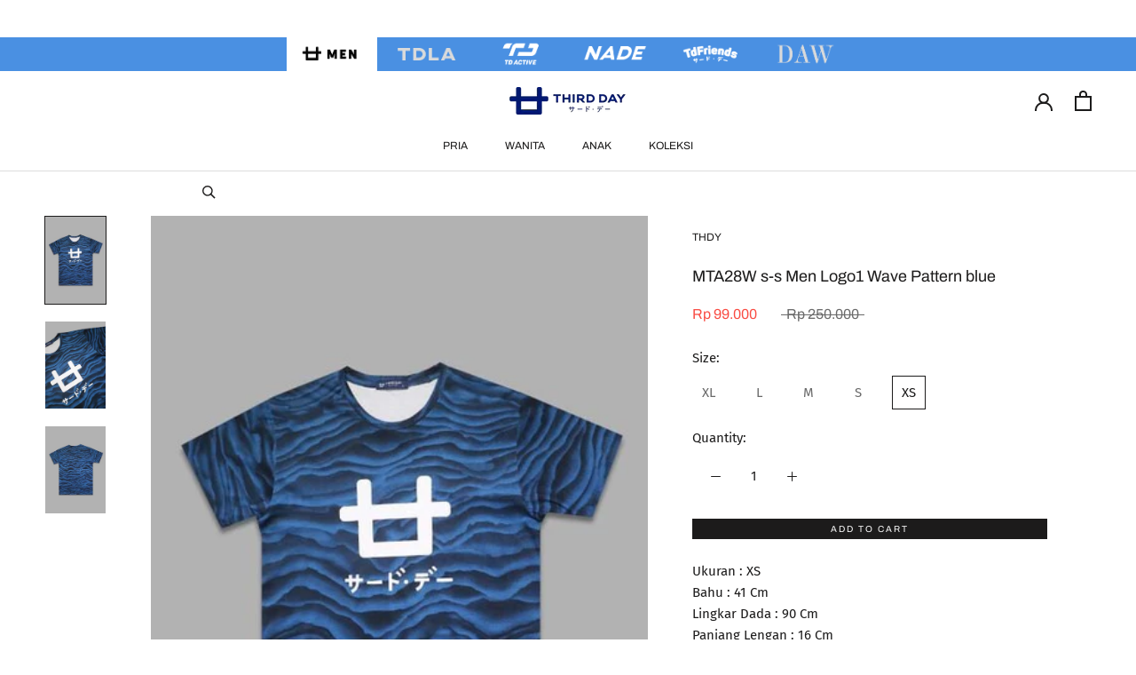

--- FILE ---
content_type: text/css
request_url: https://cdn.flik.co.id/shopify/flik.css
body_size: 3932
content:
.fliK-checkout-block-quick-add,
.fliK-checkout-drawer,
.fliK-checkout-block.product-detail,
.fliK-checkout-block {
    width: 100%;
    margin-top: 10px;
    margin-bottom: 15px;
}

.fliK-checkout-block.product-detail{
    margin-bottom: 25px;
}

.fliK-checkout-quickshop {
    margin-bottom: 1px;
    margin-top: 1px;
}

.fliK-checkout-block-cart,
.fliK-checkout-block.cart-page {
    width: 100%;
    margin-top: 10px;
    margin-bottom: 15px;
}

.flik-checkout span {
    display: inline-block;
    margin: 0px 2px;
    font-size: 14px;
    color: #ffffff;
    line-height: 1;
}
.fliK-checkout-block.product-detail .flik-checkout-button-label,
.fliK-checkout-quickshop .flik-checkout-button-label,
.fliK-checkout-drawer .flik-checkout-button-label{
    margin-top: 1.7px;
    font-size: 14px;
}

.flik-checkout span img {
    height: 24px;
}

.flik-checkout {
    margin: 1.2rem 0;
    max-height: 5rem;
    background: #000;
    color: #fff;
    padding: 12px;
    display: flex;
    align-items: center;
    border: 1px solid #000;
    cursor: pointer;
    width: 100%;
    justify-content: center;
    text-decoration: none;
    outline: none;
}

.flik-overlay {
    overflow: hidden;
    position: fixed;
    width: 100%;
    height: 100%;
    top: 0;
    left: 0;
    right: 0;
    background: rgb(0 0 0 / 75%);
    z-index: 999999999;
    display: flex;
    flex-direction: column;
    align-items: center;
    justify-content: center;
    flex: 0 0 100%;
}

.flik-overlay .flik-overlay-content {
    color: #fff;
    font-size: 2.6rem;
    margin-bottom: 15px;
}
@media only screen and (max-width: 600px) {
    .flik-overlay .flik-overlay-content {
        font-size: 21px;
        margin-top: 15px;
    }
}
/* START CSS LOADER */
.flik-loader {
    display: inline-block;
    position: relative;
    width: 80px;
    height: 80px;
    margin-bottom: 30px;
}

.flik-loader div.flik-dot {
    display: block !important;
    animation: flik-loader 1.2s cubic-bezier(0.5, 0, 0.5, 1) infinite;
    transform-origin: 40px 40px;
}

.flik-loader div.flik-dot:after {
    content: " ";
    display: block !important;
    position: absolute;
    width: 7px;
    height: 7px;
    border-radius: 50%;
    background: #fff;
    margin: -4px 0 0 -4px;
}

.flik-loader div.flik-dot:nth-child(1) {
    animation-delay: -0.036s;
}

.flik-loader div.flik-dot:nth-child(1):after {
    top: 63px;
    left: 63px;
}

.flik-loader div.flik-dot:nth-child(2) {
    animation-delay: -0.072s;
}

.flik-loader div.flik-dot:nth-child(2):after {
    top: 68px;
    left: 56px;
}

.flik-loader div.flik-dot:nth-child(3) {
    animation-delay: -0.108s;
}

.flik-loader div.flik-dot:nth-child(3):after {
    top: 71px;
    left: 48px;
}

.flik-loader div.flik-dot:nth-child(4) {
    animation-delay: -0.144s;
}

.flik-loader div.flik-dot:nth-child(4):after {
    top: 72px;
    left: 40px;
}

.flik-loader div.flik-dot:nth-child(5) {
    animation-delay: -0.18s;
}

.flik-loader div.flik-dot:nth-child(5):after {
    top: 71px;
    left: 32px;
}

.flik-loader div.flik-dot:nth-child(6) {
    animation-delay: -0.216s;
}

.flik-loader div.flik-dot:nth-child(6):after {
    top: 68px;
    left: 24px;
}

.flik-loader div.flik-dot:nth-child(7) {
    animation-delay: -0.252s;
}

.flik-loader div.flik-dot:nth-child(7):after {
    top: 63px;
    left: 17px;
}

.flik-loader div.flik-dot:nth-child(8) {
    animation-delay: -0.288s;
}

.flik-loader div.flik-dot:nth-child(8):after {
    top: 56px;
    left: 12px;
}

@keyframes flik-loader {
    0% {
        transform: rotate(0deg);
    }

    100% {
        transform: rotate(360deg);
    }
}

/* END CSS LOADER */

.flik-overlay-scroll {
    overflow: hidden !important;
}

.flik-btn-plain {
    text-decoration: underline !important;
    color: #eee !important;
    outline: none;
    border: none;
    background-color: transparent;
}

.flik-checkout-stuck {
    color: #ddd;
}

.isHidden{
    display: none !important;
}

.fliK-checkout-stock-empty {
    color: #e74c3c;
    font-size: 16px;
    margin: 15px;
    text-align: center;
}

.fliK-checkout-block-cart .flik-checkout {
  padding: 10px;
}

.fliK-block-custom-cart.flik-cart-page {
    width: fit-content;
    margin-left: auto;
}

--- FILE ---
content_type: text/javascript
request_url: https://www.thirddayco.com/cdn/shop/t/34/assets/theme.min.js?v=65208509274386344651708421699
body_size: 28288
content:
if ((typeof Shopify) === 'undefined') { window.Shopify = {}; }
  // Get from cart.js returns the cart in JSON
  if ((typeof Shopify.getCart) === 'undefined') {
  Shopify.getCart = function(callback, cart) {
    if(!cart){
    return jQuery.getJSON('/cart.js', function (cart, textStatus, xhr) {
        if ((typeof callback) === 'function') {
        callback(cart,textStatus, xhr);
      }
      else {
        Shopify.onCartUpdate(cart);
          }
      });
    }else{
      if ((typeof callback) === 'function') {
      callback(cart);
    }else if(typeof Shopify.onCartUpdate ==='function') {
      Shopify.onCartUpdate(cart);
        }
    }
  };
}

function _defineProperty(e, t, n) {
    return t in e ? Object.defineProperty(e, t, {
        value: n,
        enumerable: !0,
        configurable: !0,
        writable: !0
    }) : e[t] = n,
    e
}
function _classCallCheck(e, t) {
    if (!(e instanceof t))
        throw new TypeError("Cannot call a class as a function")
}
var _createClass = function() {
    function e(e, t) {
        for (var n = 0; n < t.length; n++) {
            var i = t[n];
            i.enumerable = i.enumerable || !1,
            i.configurable = !0,
            "value"in i && (i.writable = !0),
            Object.defineProperty(e, i.key, i)
        }
    }
    return function(t, n, i) {
        return n && e(t.prototype, n),
        i && e(t, i),
        t
    }
}();
!function(e) {
    function t(i) {
        if (n[i])
            return n[i].exports;
        var a = n[i] = {
            i: i,
            l: !1,
            exports: {}
        };
        return e[i].call(a.exports, a, a.exports, t),
        a.l = !0,
        a.exports
    }
    var n = {};
    return t.m = e,
    t.c = n,
    t.d = function(e, n, i) {
        t.o(e, n) || Object.defineProperty(e, n, {
            configurable: !1,
            enumerable: !0,
            get: i
        })
    }
    ,
    t.n = function(e) {
        var n = e && e.__esModule ? function() {
            return e["default"]
        }
        : function() {
            return e
        }
        ;
        return t.d(n, "a", n),
        n
    }
    ,
    t.o = function(e, t) {
        return Object.prototype.hasOwnProperty.call(e, t)
    }
    ,
    t.p = "",
    t(t.s = 55)
}([function(e, t, n) {
    "use strict";
    Object.defineProperty(t, "__esModule", {
        value: !0
    });
    var i = function() {
        function e() {
            _classCallCheck(this, e)
        }
        return _createClass(e, null, [{
            key: "getSiblings",
            value: function(e, t) {
                for (var n = arguments.length > 2 && void 0 !== arguments[2] && arguments[2], i = [], a = e; a = a.previousElementSibling; )
                    t && !a.matches(t) || i.push(a);
                for (n && i.push(e),
                a = e; a = a.nextElementSibling; )
                    t && !a.matches(t) || i.push(a);
                return i
            }
        }, {
            key: "nodeListToArray",
            value: function(e, t) {
                for (var n = [], i = 0; i !== e.length; ++i)
                    t && !e[i].matches(t) || n.push(e[i]);
                return n
            }
        }, {
            key: "outerWidthWithMargin",
            value: function(e) {
                var t = e.offsetWidth
                  , n = getComputedStyle(e);
                return t += parseInt(n.marginLeft) + parseInt(n.marginRight)
            }
        }, {
            key: "outerHeightWithMargin",
            value: function(e) {
                var t = e.offsetHeight
                  , n = getComputedStyle(e);
                return t += parseInt(n.marginTop) + parseInt(n.marginBottom)
            }
        }]),
        e
    }();
    t["default"] = i
}
, function(e, t, n) {
    "use strict";
    Object.defineProperty(t, "__esModule", {
        value: !0
    });
    var i = n(2)
      , a = function() {
        function e(t) {
            var n = arguments.length > 1 && void 0 !== arguments[1] ? arguments[1] : {};
            _classCallCheck(this, e),
            this.element = t,
            this.initialConfig = JSON.parse(t.getAttribute("data-flickity-config")),
            this.options = n,
            this._attachListeners(),
            this._build()
        }
        return _createClass(e, [{
            key: "destroy",
            value: function() {
                this.flickityInstance.destroy(),
                void 0 !== this.initialConfig.breakpoints && document.removeEventListener("breakpoint:changed", this._onBreakpointChangedListener)
            }
        }, {
            key: "selectCell",
            value: function(e) {
                var t = arguments.length > 1 && void 0 !== arguments[1] && arguments[1]
                  , n = !(arguments.length > 2 && void 0 !== arguments[2]) || arguments[2];
                t && this.flickityInstance.pausePlayer(),
                this.flickityInstance.select(e, !1, !n)
            }
        }, {
            key: "pausePlayer",
            value: function() {
                this.flickityInstance.pausePlayer()
            }
        }, {
            key: "unpausePlayer",
            value: function() {
                this.flickityInstance.unpausePlayer()
            }
        }, {
            key: "resize",
            value: function() {
                this.flickityInstance.resize()
            }
        }, {
            key: "getSelectedIndex",
            value: function() {
                return this.flickityInstance.selectedIndex
            }
        }, {
            key: "getSelectedCell",
            value: function() {
                return this.flickityInstance.selectedCell.element
            }
        }, {
            key: "_attachListeners",
            value: function() {
                void 0 !== this.initialConfig.breakpoints && (this._onBreakpointChangedListener = this._onBreakpointChanged.bind(this),
                document.addEventListener("breakpoint:changed", this._onBreakpointChangedListener))
            }
        }, {
            key: "_build",
            value: function() {
                var e = this
                  , t = this._processConfig();
                this.flickityInstance = new Flickity(this.element,t),
                this._validateDraggable(),
                this.selectedIndex = this.flickityInstance.selectedIndex,
                this.flickityInstance.on("resize", this._validateDraggable.bind(this)),
                this.options.onSelect && this.flickityInstance.on("select", function() {
                    e.selectedIndex !== e.flickityInstance.selectedIndex && (e.options.onSelect(e.flickityInstance.selectedIndex, e.flickityInstance.selectedCell.element),
                    e.selectedIndex = e.flickityInstance.selectedIndex)
                }),
                this.options.onClick && this.flickityInstance.on("staticClick", function(t, n, i, a) {
                    e.options.onClick(i, a)
                })
            }
        }, {
            key: "_validateDraggable",
            value: function() {
                var e = this.flickityInstance.isActive || !1;
                e && this.flickityInstance.options.draggable && (void 0 === this.flickityInstance.selectedElements || this.flickityInstance.selectedElements.length === this.flickityInstance.cells.length ? this.flickityInstance.unbindDrag() : this.flickityInstance.bindDrag())
            }
        }, {
            key: "_processConfig",
            value: function() {
                var e = Object.assign({}, this.initialConfig);
                if (delete e.breakpoints,
                void 0 === this.initialConfig.breakpoints)
                    return e;
                var t = this.initialConfig.breakpoints;
                return t.forEach(function(t) {
                    i["default"].matchesBreakpoint(t.matches) && (e = Object.assign(e, t.settings))
                }),
                e
            }
        }, {
            key: "_onBreakpointChanged",
            value: function() {
                this.flickityInstance.destroy(),
                this._build()
            }
        }]),
        e
    }();
    t["default"] = a
}
, function(e, t, n) {
    "use strict";
    Object.defineProperty(t, "__esModule", {
        value: !0
    });
    var i = function() {
        function e() {
            var t = this;
            _classCallCheck(this, e),
            this.currentBreakpoint = e.getCurrentBreakpoint(),
            window.addEventListener("resize", function() {
                var n = e.getCurrentBreakpoint();
                t.currentBreakpoint !== n && (document.dispatchEvent(new CustomEvent("breakpoint:changed",{
                    detail: {
                        previousBreakpoint: t.currentBreakpoint,
                        currentBreakpoint: n
                    }
                })),
                t.currentBreakpoint = n)
            })
        }
        return _createClass(e, null, [{
            key: "matchesBreakpoint",
            value: function(e) {
                switch (e) {
                case "phone":
                    return window.matchMedia("screen and (max-width: 640px)").matches;
                case "tablet":
                    return window.matchMedia("screen and (min-width: 641px) and (max-width: 1007px)").matches;
                case "tablet-and-up":
                    return window.matchMedia("screen and (min-width: 641px)").matches;
                case "pocket":
                    return window.matchMedia("screen and (max-width: 1007px)").matches;
                case "lap":
                    return window.matchMedia("screen and (min-width: 1008px) and (max-width: 1279px)").matches;
                case "lap-and-up":
                    return window.matchMedia("screen and (min-width: 1008px)").matches;
                case "desk":
                    return window.matchMedia("screen and (min-width: 1280px)").matches;
                case "widescreen":
                    return window.matchMedia("screen and (min-width: 1600px)").matches
                }
            }
        }, {
            key: "getCurrentBreakpoint",
            value: function() {
                return window.matchMedia("screen and (max-width: 640px)").matches ? "phone" : window.matchMedia("screen and (min-width: 641px) and (max-width: 1007px)").matches ? "tablet" : window.matchMedia("screen and (min-width: 1008px) and (max-width: 1279px)").matches ? "lap" : window.matchMedia("screen and (min-width: 1280px)").matches ? "desk" : void 0
            }
        }]),
        e
    }();
    t["default"] = i
}
, function(e, t, n) {
    "use strict";
    Object.defineProperty(t, "__esModule", {
        value: !0
    });
    var i = function() {
        function e() {
            _classCallCheck(this, e)
        }
        return _createClass(e, null, [{
            key: "trapFocus",
            value: function(e, t) {
                this.listeners = this.listeners || {};
                var n = e.querySelector("[autofocus]") || e;
                e.setAttribute("tabindex", "-1"),
                n.focus(),
                this.listeners[t] = function(t) {
                    e === t.target || e.contains(t.target) || e.focus()
                }
                ,
                document.addEventListener("focusin", this.listeners[t])
            }
        }, {
            key: "removeTrapFocus",
            value: function(e, t) {
                e && e.removeAttribute("tabindex"),
                document.removeEventListener("focusin", this.listeners[t])
            }
        }, {
            key: "clearTrapFocus",
            value: function() {
                for (var e in this.listeners)
                    this.listeners.hasOwnProperty(e) && document.removeEventListener("focusin", this.listeners[e]);
                this.listeners = {}
            }
        }]),
        e
    }();
    t["default"] = i
}
, function(e, t, n) {
    "use strict";
    Object.defineProperty(t, "__esModule", {
        value: !0
    });
    var i = n(0)
      , a = function() {
        function e() {
            _classCallCheck(this, e)
        }
        return _createClass(e, null, [{
            key: "formatMoney",
            value: function(e, t) {
                function n(e, t) {
                    return null == e || e !== e ? t : e
                }
                function i(e, t, i, a) {
                    if (t = n(t, 2),
                    i = n(i, ","),
                    a = n(a, "."),
                    isNaN(e) || null == e)
                        return 0;
                    e = (e / 100).toFixed(t);
                    var o = e.split(".")
                      , s = o[0].replace(/(\d)(?=(\d\d\d)+(?!\d))/g, "$1" + i)
                      , r = o[1] ? a + o[1] : "";
                    return s + r
                }
                "string" == typeof e && (e = e.replace(".", ""));
                var a = /\{\{\s*(\w+)\s*\}\}/
                  , o = t || "${{amount}}"
                  , s = "";
                switch (o.match(a)[1]) {
                case "amount":
                    s = i(e, 2);
                    break;
                case "amount_no_decimals":
                    s = i(e, 0);
                    break;
                case "amount_with_space_separator":
                    s = i(e, 2, " ", ".");
                    break;
                case "amount_no_decimals_with_comma_separator":
                    s = i(e, 0, ",", ".");
                    break;
                case "amount_no_decimals_with_space_separator":
                    s = i(e, 0, " ");
                    break;
                case "amount_with_comma_separator":
                    s = i(e, 2, ".", ",")
                }
                return o.indexOf("with_comma_separator") !== -1 ? o.replace(a, s).replace(",00", "") : o.replace(a, s).replace(".00", "")
            }
        }, {
            key: "convertAll",
            value: function(e) {
                var t = this
                  , n = {
                    USD: {
                        money_format: "${{amount}}",
                        money_with_currency_format: "${{amount}} USD"
                    },
                    EUR: {
                        money_format: "&euro;{{amount}}",
                        money_with_currency_format: "&euro;{{amount}} EUR"
                    },
                    GBP: {
                        money_format: "&pound;{{amount}}",
                        money_with_currency_format: "&pound;{{amount}} GBP"
                    },
                    CAD: {
                        money_format: "${{amount}}",
                        money_with_currency_format: "${{amount}} CAD"
                    },
                    ALL: {
                        money_format: "Lek {{amount}}",
                        money_with_currency_format: "Lek {{amount}} ALL"
                    },
                    DZD: {
                        money_format: "DA {{amount}}",
                        money_with_currency_format: "DA {{amount}} DZD"
                    },
                    AOA: {
                        money_format: "Kz{{amount}}",
                        money_with_currency_format: "Kz{{amount}} AOA"
                    },
                    ARS: {
                        money_format: "${{amount_with_comma_separator}}",
                        money_with_currency_format: "${{amount_with_comma_separator}} ARS"
                    },
                    AMD: {
                        money_format: "{{amount}} AMD",
                        money_with_currency_format: "{{amount}} AMD"
                    },
                    AWG: {
                        money_format: "Afl{{amount}}",
                        money_with_currency_format: "Afl{{amount}} AWG"
                    },
                    AUD: {
                        money_format: "${{amount}}",
                        money_with_currency_format: "${{amount}} AUD"
                    },
                    BBD: {
                        money_format: "${{amount}}",
                        money_with_currency_format: "${{amount}} Bds"
                    },
                    AZN: {
                        money_format: "m.{{amount}}",
                        money_with_currency_format: "m.{{amount}} AZN"
                    },
                    BDT: {
                        money_format: "Tk {{amount}}",
                        money_with_currency_format: "Tk {{amount}} BDT"
                    },
                    BSD: {
                        money_format: "BS${{amount}}",
                        money_with_currency_format: "BS${{amount}} BSD"
                    },
                    BHD: {
                        money_format: "{{amount}} BD",
                        money_with_currency_format: "{{amount}} BHD"
                    },
                    BYR: {
                        money_format: "Br {{amount}}",
                        money_with_currency_format: "Br {{amount}} BYR"
                    },
                    BZD: {
                        money_format: "BZ${{amount}}",
                        money_with_currency_format: "BZ${{amount}} BZD"
                    },
                    BTN: {
                        money_format: "Nu {{amount}}",
                        money_with_currency_format: "Nu {{amount}} BTN"
                    },
                    BAM: {
                        money_format: "KM {{amount_with_comma_separator}}",
                        money_with_currency_format: "KM {{amount_with_comma_separator}} BAM"
                    },
                    BRL: {
                        money_format: "R$ {{amount_with_comma_separator}}",
                        money_with_currency_format: "R$ {{amount_with_comma_separator}} BRL"
                    },
                    BOB: {
                        money_format: "Bs{{amount_with_comma_separator}}",
                        money_with_currency_format: "Bs{{amount_with_comma_separator}} BOB"
                    },
                    BWP: {
                        money_format: "P{{amount}}",
                        money_with_currency_format: "P{{amount}} BWP"
                    },
                    BND: {
                        money_format: "${{amount}}",
                        money_with_currency_format: "${{amount}} BND"
                    },
                    BGN: {
                        money_format: "{{amount}} Ð»Ð²",
                        money_with_currency_format: "{{amount}} Ð»Ð² BGN"
                    },
                    MMK: {
                        money_format: "K{{amount}}",
                        money_with_currency_format: "K{{amount}} MMK"
                    },
                    KHR: {
                        money_format: "KHR{{amount}}",
                        money_with_currency_format: "KHR{{amount}}"
                    },
                    KYD: {
                        money_format: "${{amount}}",
                        money_with_currency_format: "${{amount}} KYD"
                    },
                    XAF: {
                        money_format: "FCFA{{amount}}",
                        money_with_currency_format: "FCFA{{amount}} XAF"
                    },
                    CLP: {
                        money_format: "${{amount_no_decimals}}",
                        money_with_currency_format: "${{amount_no_decimals}} CLP"
                    },
                    CNY: {
                        money_format: "&#165;{{amount}}",
                        money_with_currency_format: "&#165;{{amount}} CNY"
                    },
                    COP: {
                        money_format: "${{amount_with_comma_separator}}",
                        money_with_currency_format: "${{amount_with_comma_separator}} COP"
                    },
                    CRC: {
                        money_format: "&#8353; {{amount_with_comma_separator}}",
                        money_with_currency_format: "&#8353; {{amount_with_comma_separator}} CRC"
                    },
                    HRK: {
                        money_format: "{{amount_with_comma_separator}} kn",
                        money_with_currency_format: "{{amount_with_comma_separator}} kn HRK"
                    },
                    CZK: {
                        money_format: "{{amount_with_comma_separator}} K&#269;",
                        money_with_currency_format: "{{amount_with_comma_separator}} K&#269;"
                    },
                    DKK: {
                        money_format: "{{amount_with_comma_separator}}",
                        money_with_currency_format: "kr.{{amount_with_comma_separator}}"
                    },
                    DOP: {
                        money_format: "RD$ {{amount}}",
                        money_with_currency_format: "RD$ {{amount}}"
                    },
                    XCD: {
                        money_format: "${{amount}}",
                        money_with_currency_format: "EC${{amount}}"
                    },
                    EGP: {
                        money_format: "LE {{amount}}",
                        money_with_currency_format: "LE {{amount}} EGP"
                    },
                    ETB: {
                        money_format: "Br{{amount}}",
                        money_with_currency_format: "Br{{amount}} ETB"
                    },
                    XPF: {
                        money_format: "{{amount_no_decimals_with_comma_separator}} XPF",
                        money_with_currency_format: "{{amount_no_decimals_with_comma_separator}} XPF"
                    },
                    FJD: {
                        money_format: "${{amount}}",
                        money_with_currency_format: "FJ${{amount}}"
                    },
                    GMD: {
                        money_format: "D {{amount}}",
                        money_with_currency_format: "D {{amount}} GMD"
                    },
                    GHS: {
                        money_format: "GH&#8373;{{amount}}",
                        money_with_currency_format: "GH&#8373;{{amount}}"
                    },
                    GTQ: {
                        money_format: "Q{{amount}}",
                        money_with_currency_format: "{{amount}} GTQ"
                    },
                    GYD: {
                        money_format: "G${{amount}}",
                        money_with_currency_format: "${{amount}} GYD"
                    },
                    GEL: {
                        money_format: "{{amount}} GEL",
                        money_with_currency_format: "{{amount}} GEL"
                    },
                    HNL: {
                        money_format: "L {{amount}}",
                        money_with_currency_format: "L {{amount}} HNL"
                    },
                    HKD: {
                        money_format: "${{amount}}",
                        money_with_currency_format: "HK${{amount}}"
                    },
                    HUF: {
                        money_format: "{{amount_no_decimals_with_comma_separator}}",
                        money_with_currency_format: "{{amount_no_decimals_with_comma_separator}} Ft"
                    },
                    ISK: {
                        money_format: "{{amount_no_decimals}} kr",
                        money_with_currency_format: "{{amount_no_decimals}} kr ISK"
                    },
                    INR: {
                        money_format: "Rs. {{amount}}",
                        money_with_currency_format: "Rs. {{amount}}"
                    },
                    IDR: {
                        money_format: "{{amount_with_comma_separator}}",
                        money_with_currency_format: "Rp {{amount_with_comma_separator}}"
                    },
                    ILS: {
                        money_format: "{{amount}} NIS",
                        money_with_currency_format: "{{amount}} NIS"
                    },
                    JMD: {
                        money_format: "${{amount}}",
                        money_with_currency_format: "${{amount}} JMD"
                    },
                    JPY: {
                        money_format: "&#165;{{amount_no_decimals}}",
                        money_with_currency_format: "&#165;{{amount_no_decimals}} JPY"
                    },
                    JEP: {
                        money_format: "&pound;{{amount}}",
                        money_with_currency_format: "&pound;{{amount}} JEP"
                    },
                    JOD: {
                        money_format: "{{amount}} JD",
                        money_with_currency_format: "{{amount}} JOD"
                    },
                    KZT: {
                        money_format: "{{amount}} KZT",
                        money_with_currency_format: "{{amount}} KZT"
                    },
                    KES: {
                        money_format: "KSh{{amount}}",
                        money_with_currency_format: "KSh{{amount}}"
                    },
                    KWD: {
                        money_format: "{{amount}} KD",
                        money_with_currency_format: "{{amount}} KWD"
                    },
                    KGS: {
                        money_format: "Ð»Ð²{{amount}}",
                        money_with_currency_format: "Ð»Ð²{{amount}}"
                    },
                    LVL: {
                        money_format: "Ls {{amount}}",
                        money_with_currency_format: "Ls {{amount}} LVL"
                    },
                    LBP: {
                        money_format: "L&pound;{{amount}}",
                        money_with_currency_format: "L&pound;{{amount}} LBP"
                    },
                    LTL: {
                        money_format: "{{amount}} Lt",
                        money_with_currency_format: "{{amount}} Lt"
                    },
                    MGA: {
                        money_format: "Ar {{amount}}",
                        money_with_currency_format: "Ar {{amount}} MGA"
                    },
                    MKD: {
                        money_format: "Ð´ÐµÐ½ {{amount}}",
                        money_with_currency_format: "Ð´ÐµÐ½ {{amount}} MKD"
                    },
                    MOP: {
                        money_format: "MOP${{amount}}",
                        money_with_currency_format: "MOP${{amount}}"
                    },
                    MVR: {
                        money_format: "Rf{{amount}}",
                        money_with_currency_format: "Rf{{amount}} MRf"
                    },
                    MXN: {
                        money_format: "$ {{amount}}",
                        money_with_currency_format: "$ {{amount}} MXN"
                    },
                    MYR: {
                        money_format: "RM{{amount}} MYR",
                        money_with_currency_format: "RM{{amount}} MYR"
                    },
                    MUR: {
                        money_format: "Rs {{amount}}",
                        money_with_currency_format: "Rs {{amount}} MUR"
                    },
                    MDL: {
                        money_format: "{{amount}} MDL",
                        money_with_currency_format: "{{amount}} MDL"
                    },
                    MAD: {
                        money_format: "{{amount}} dh",
                        money_with_currency_format: "Dh {{amount}} MAD"
                    },
                    MNT: {
                        money_format: "{{amount_no_decimals}} &#8366",
                        money_with_currency_format: "{{amount_no_decimals}} MNT"
                    },
                    MZN: {
                        money_format: "{{amount}} Mt",
                        money_with_currency_format: "Mt {{amount}} MZN"
                    },
                    NAD: {
                        money_format: "N${{amount}}",
                        money_with_currency_format: "N${{amount}} NAD"
                    },
                    NPR: {
                        money_format: "Rs{{amount}}",
                        money_with_currency_format: "Rs{{amount}} NPR"
                    },
                    ANG: {
                        money_format: "&fnof;{{amount}}",
                        money_with_currency_format: "{{amount}} NA&fnof;"
                    },
                    NZD: {
                        money_format: "${{amount}}",
                        money_with_currency_format: "${{amount}} NZD"
                    },
                    NIO: {
                        money_format: "C${{amount}}",
                        money_with_currency_format: "C${{amount}} NIO"
                    },
                    NGN: {
                        money_format: "&#8358;{{amount}}",
                        money_with_currency_format: "&#8358;{{amount}} NGN"
                    },
                    NOK: {
                        money_format: "kr {{amount_with_comma_separator}}",
                        money_with_currency_format: "kr {{amount_with_comma_separator}} NOK"
                    },
                    OMR: {
                        money_format: "{{amount_with_comma_separator}} OMR",
                        money_with_currency_format: "{{amount_with_comma_separator}} OMR"
                    },
                    PKR: {
                        money_format: "Rs.{{amount}}",
                        money_with_currency_format: "Rs.{{amount}} PKR"
                    },
                    PGK: {
                        money_format: "K {{amount}}",
                        money_with_currency_format: "K {{amount}} PGK"
                    },
                    PYG: {
                        money_format: "Gs. {{amount_no_decimals_with_comma_separator}}",
                        money_with_currency_format: "Gs. {{amount_no_decimals_with_comma_separator}} PYG"
                    },
                    PEN: {
                        money_format: "S/. {{amount}}",
                        money_with_currency_format: "S/. {{amount}} PEN"
                    },
                    PHP: {
                        money_format: "&#8369;{{amount}}",
                        money_with_currency_format: "&#8369;{{amount}} PHP"
                    },
                    PLN: {
                        money_format: "{{amount_with_comma_separator}} zl",
                        money_with_currency_format: "{{amount_with_comma_separator}} zl PLN"
                    },
                    QAR: {
                        money_format: "QAR {{amount_with_comma_separator}}",
                        money_with_currency_format: "QAR {{amount_with_comma_separator}}"
                    },
                    RON: {
                        money_format: "{{amount_with_comma_separator}} lei",
                        money_with_currency_format: "{{amount_with_comma_separator}} lei RON"
                    },
                    RUB: {
                        money_format: "&#1088;&#1091;&#1073;{{amount_with_comma_separator}}",
                        money_with_currency_format: "&#1088;&#1091;&#1073;{{amount_with_comma_separator}} RUB"
                    },
                    RWF: {
                        money_format: "{{amount_no_decimals}} RF",
                        money_with_currency_format: "{{amount_no_decimals}} RWF"
                    },
                    WST: {
                        money_format: "WS$ {{amount}}",
                        money_with_currency_format: "WS$ {{amount}} WST"
                    },
                    SAR: {
                        money_format: "{{amount}} SR",
                        money_with_currency_format: "{{amount}} SAR"
                    },
                    STD: {
                        money_format: "Db {{amount}}",
                        money_with_currency_format: "Db {{amount}} STD"
                    },
                    RSD: {
                        money_format: "{{amount}} RSD",
                        money_with_currency_format: "{{amount}} RSD"
                    },
                    SCR: {
                        money_format: "Rs {{amount}}",
                        money_with_currency_format: "Rs {{amount}} SCR"
                    },
                    SGD: {
                        money_format: "${{amount}}",
                        money_with_currency_format: "${{amount}} SGD"
                    },
                    SYP: {
                        money_format: "S&pound;{{amount}}",
                        money_with_currency_format: "S&pound;{{amount}} SYP"
                    },
                    ZAR: {
                        money_format: "R {{amount}}",
                        money_with_currency_format: "R {{amount}} ZAR"
                    },
                    KRW: {
                        money_format: "&#8361;{{amount_no_decimals}}",
                        money_with_currency_format: "&#8361;{{amount_no_decimals}} KRW"
                    },
                    LKR: {
                        money_format: "Rs {{amount}}",
                        money_with_currency_format: "Rs {{amount}} LKR"
                    },
                    SEK: {
                        money_format: "{{amount_no_decimals}} kr",
                        money_with_currency_format: "{{amount_no_decimals}} kr SEK"
                    },
                    CHF: {
                        money_format: "{{amount}} CHF",
                        money_with_currency_format: "{{amount}} CHF"
                    },
                    TWD: {
                        money_format: "${{amount}}",
                        money_with_currency_format: "${{amount}} TWD"
                    },
                    THB: {
                        money_format: "{{amount}} &#xe3f;",
                        money_with_currency_format: "{{amount}} &#xe3f; THB"
                    },
                    TZS: {
                        money_format: "{{amount}} TZS",
                        money_with_currency_format: "{{amount}} TZS"
                    },
                    TTD: {
                        money_format: "${{amount}}",
                        money_with_currency_format: "${{amount}} TTD"
                    },
                    TND: {
                        money_format: "{{amount}}",
                        money_with_currency_format: "{{amount}} DT"
                    },
                    TRY: {
                        money_format: "{{amount}}TL",
                        money_with_currency_format: "{{amount}}TL"
                    },
                    UGX: {
                        money_format: "Ush {{amount_no_decimals}}",
                        money_with_currency_format: "Ush {{amount_no_decimals}} UGX"
                    },
                    UAH: {
                        money_format: "₴{{amount}}",
                        money_with_currency_format: "{{amount}} UAH"
                    },
                    AED: {
                        money_format: "Dhs. {{amount}}",
                        money_with_currency_format: "Dhs. {{amount}} AED"
                    },
                    UYU: {
                        money_format: "${{amount_with_comma_separator}}",
                        money_with_currency_format: "${{amount_with_comma_separator}} UYU"
                    },
                    VUV: {
                        money_format: "${{amount}}",
                        money_with_currency_format: "${{amount}}VT"
                    },
                    VEF: {
                        money_format: "Bs. {{amount_with_comma_separator}}",
                        money_with_currency_format: "Bs. {{amount_with_comma_separator}} VEF"
                    },
                    VND: {
                        money_format: "{{amount_no_decimals_with_comma_separator}}&#8363;",
                        money_with_currency_format: "{{amount_no_decimals_with_comma_separator}} VND"
                    },
                    XBT: {
                        money_format: "{{amount_no_decimals}} BTC",
                        money_with_currency_format: "{{amount_no_decimals}} BTC"
                    },
                    XOF: {
                        money_format: "CFA{{amount}}",
                        money_with_currency_format: "CFA{{amount}} XOF"
                    },
                    ZMW: {
                        money_format: "K{{amount_no_decimals_with_comma_separator}}",
                        money_with_currency_format: "ZMW{{amount_no_decimals_with_comma_separator}}"
                    }
                }
                  , a = window.theme.shopCurrency
                  , o = document.querySelector(".CurrencySelector__Select").value;
                i["default"].nodeListToArray((e || document).querySelectorAll("[data-money-convertible]")).forEach(function(e) {
                    if (e.hasAttribute("data-currency-" + a) || e.setAttribute("data-currency-" + a, e.innerHTML),
                    e.getAttribute("data-currency") !== o) {
                        var i = e.getAttribute("data-currency-" + a);
                        if (e.hasAttribute("data-currency-" + o))
                            e.innerHTML = e.getAttribute("data-currency-" + o);
                        else {
                            var s = n[o][window.theme.currencyConversionMoneyFormat] || "{{amount}}";
                            window.theme.moneyFormat.indexOf("with_comma_separator") !== -1 && (i = i.replace(/[,.]/g, function(e) {
                                return "," === e ? "." : ","
                            }));
                            var r = window.Currency.convert(100 * parseFloat(i.replace(/^[^0-9]+|[^0-9.]/g, "", ""), 10), a, o);
                            window.theme.currencyConversionRoundAmounts && (r = 100 * Math.round(r / 100));
                            var l = t.formatMoney(r, s);
                            e.innerHTML = l,
                            e.setAttribute("data-currency-" + o, l)
                        }
                        e.setAttribute("data-currency", o)
                    }
                }),
                localStorage.setItem("currency", o)
            }
        }]),
        e
    }();
    t["default"] = a
}
, function(e, t, n) {
    "use strict";
    Object.defineProperty(t, "__esModule", {
        value: !0
    });
    var i = function() {
        function e(t) {
            _classCallCheck(this, e),
            this.element = t,
            this.delegateElement = new domDelegate.Delegate(this.element),
            this.delegateElement.on("change", ".ColorSwatch__Radio", this._colorChanged.bind(this))
        }
        return _createClass(e, [{
            key: "_colorChanged",
            value: function(e, t) {
                var n = t.closest(".ProductItem")
                  , i = t.getAttribute("data-variant-url");
                n.querySelector(".ProductItem__ImageWrapper").setAttribute("href", i),
                n.querySelector(".ProductItem__Title > a").setAttribute("href", i);
                var a = n.querySelector(".ProductItem__Image:not(.ProductItem__Image--alternate)");
                if (t.hasAttribute("data-image-url") && t.getAttribute("data-image-id") !== a.getAttribute("data-image-id")) {
                    var o = document.createElement("img");
                    o.className = "ProductItem__Image Image--fadeIn Image--lazyLoad",
                    o.setAttribute("data-image-id", t.getAttribute("data-image-id")),
                    o.setAttribute("data-src", t.getAttribute("data-image-url")),
                    o.setAttribute("data-widths", t.getAttribute("data-image-widths")),
                    o.setAttribute("data-sizes", "auto"),
                    "natural" === window.theme.productImageSize && (a.parentNode.style.paddingBottom = 100 / t.getAttribute("data-image-aspect-ratio") + "%"),
                    a.parentNode.style.setProperty("--aspect-ratio", t.getAttribute("data-image-aspect-ratio")),
                    a.parentNode.replaceChild(o, a)
                }
            }
        }]),
        e
    }();
    t["default"] = i
}
, function(e, t, n) {
    "use strict";
    Object.defineProperty(t, "__esModule", {
        value: !0
    });
    var i = n(3);
    n.d(t, "AccessibilityHelper", function() {
        return i["default"]
    });
    var a = n(7);
    n.d(t, "AnimationHelper", function() {
        return a["default"]
    });
    var o = n(4);
    n.d(t, "CurrencyHelper", function() {
        return o["default"]
    });
    var s = n(0);
    n.d(t, "DomHelper", function() {
        return s["default"]
    });
    var r = n(10);
    n.d(t, "ImageHelper", function() {
        return r["default"]
    });
    var l = n(2);
    n.d(t, "ResponsiveHelper", function() {
        return l["default"]
    })
}
, function(e, t, n) {
    "use strict";
    Object.defineProperty(t, "__esModule", {
        value: !0
    });
    var i = function() {
        function e() {
            _classCallCheck(this, e)
        }
        return _createClass(e, null, [{
            key: "slideUp",
            value: function(e) {
                e.style.height = e.scrollHeight + "px",
                e.offsetHeight,
                e.style.height = 0
            }
        }, {
            key: "slideDown",
            value: function(e) {
                if ("auto" !== e.style.height) {
                    e.style.height = e.firstElementChild.scrollHeight + "px";
                    var t = function n(t) {
                        "height" === t.propertyName && (e.style.height = "auto",
                        e.removeEventListener("transitionend", n))
                    };
                    e.addEventListener("transitionend", t)
                }
            }
        }]),
        e
    }();
    t["default"] = i
}
, function(e, t, n) {
    "use strict";
    Object.defineProperty(t, "__esModule", {
        value: !0
    });
    var i = n(3)
      , a = (n(6),
    function() {
        function e(t) {
            var n = arguments.length > 1 && void 0 !== arguments[1] ? arguments[1] : {};
            _classCallCheck(this, e),
            this.element = t,
            this.delegateElement = new domDelegate.Delegate(this.element),
            this.delegateBody = new domDelegate.Delegate(document.body),
            this.onOpen = n.onOpen || function() {}
            ,
            this.onClose = n.onClose || function() {}
            ,
            this.isOpen = !1,
            this.direction = this.element.classList.contains("Drawer--fromLeft") ? "fromLeft" : "fromRight",
            this.pageOverlayElement = document.querySelector(".PageOverlay"),
            this._attachListeners()
        }
        return _createClass(e, [{
            key: "destroy",
            value: function() {
                this.delegateBody.off("click", '[data-action="open-drawer"][data-drawer-id="' + this.element.id + '"]'),
                this.delegateBody.off("click", '[data-action="close-drawer"][data-drawer-id="' + this.element.id + '"]'),
                window.removeEventListener("resize", this._calculateMaxHeightListener)
            }
        }, {
            key: "toggle",
            value: function() {
                this.isOpen ? this.close() : this.open()
            }
        }, {
            key: "open",
            value: function(e) {
                if (!this.isOpen)
                    return this.element.dispatchEvent(new CustomEvent("search:close",{
                        bubbles: !0
                    })),
                    e && e.preventDefault(),
                    this.element.setAttribute("aria-hidden", "false"),
                    this._calculateMaxHeight(),
                    document.documentElement.classList.add("no-scroll"),
                    disableBodyScroll(!0, "[data-scrollable]"),
                    i["default"].trapFocus(this.element, "drawer"),
                    document.querySelector("#shopify-section-header").style.zIndex = "",
                    this.pageOverlayElement.classList.add("is-visible"),
                    this.pageOverlayElement.addEventListener("click", this._closeListener),
                    this.isOpen = !0,
                    this.onOpen(),
                    !1
            }
        }, {
            key: "close",
            value: function(e) {
                this.isOpen && (e && e.preventDefault(),
                this.element.setAttribute("aria-hidden", "true"),
                document.documentElement.classList.remove("no-scroll"),
                disableBodyScroll(!1, "[data-scrollable]"),
                i["default"].removeTrapFocus(this.element, "drawer"),
                this.pageOverlayElement.classList.remove("is-visible"),
                this.pageOverlayElement.removeEventListener("click", this._closeListener),
                this.isOpen = !1,
                this.onClose())
            }
        }, {
            key: "_attachListeners",
            value: function() {
                this._openListener = this.open.bind(this),
                this._closeListener = this.close.bind(this),
                this._calculateMaxHeightListener = this._calculateMaxHeight.bind(this),
                this.delegateBody.on("click", '[data-action="open-drawer"][data-drawer-id="' + this.element.id + '"]', this._openListener),
                this.delegateBody.on("click", '[data-action="close-drawer"][data-drawer-id="' + this.element.id + '"]', this._closeListener),
                this.element.addEventListener("keyup", this._handleKeyboard.bind(this)),
                window.addEventListener("resize", this._calculateMaxHeightListener)
            }
        }, {
            key: "_calculateMaxHeight",
            value: function() {
                this.element.style.maxHeight = window.innerHeight + "px"
            }
        }, {
            key: "_handleKeyboard",
            value: function(e) {
                this.isOpen && 27 === e.keyCode && this.close()
            }
        }]),
        e
    }());
    t["default"] = a
}
, function(e, t, n) {
    "use strict";
    Object.defineProperty(t, "__esModule", {
        value: !0
    });
    var i = n(3)
      , a = n(0)
      , o = n(2)
      , s = function() {
        function e(t, n) {
            _classCallCheck(this, e),
            this.element = t,
            this.delegateElement = new domDelegate.Delegate(this.element),
            this.activator = n.activator || document.querySelector('[aria-controls="' + t.getAttribute("id") + '"]'),
            this.preferredPosition = n.preferredPosition || "bottom",
            this.isOpen = !1,
            this.onValueChanged = n.onValueChanged || function() {}
            ,
            this.onOpen = n.onOpen || function() {}
            ,
            this.onClose = n.onClose || function() {}
            ,
            this.showOverlay = void 0 === n.showOverlay || n.showOverlay,
            this.pageOverlayElement = document.querySelector(".PageOverlay"),
            this._attachListeners()
        }
        return _createClass(e, [{
            key: "destroy",
            value: function() {
                this.element.removeEventListener("keyup", this._handleKeyboardListener),
                this.delegateElement.off("click"),
                this.activator.removeEventListener("click", this._toggleListener)
            }
        }, {
            key: "toggle",
            value: function() {
                this.isOpen ? this.close() : this.open()
            }
        }, {
            key: "open",
            value: function() {
                this.isOpen || this.activator.getAttribute("aria-controls") !== this.element.id || (this.element.setAttribute("aria-hidden", "false"),
                this.activator.setAttribute("aria-expanded", "true"),
                i["default"].trapFocus(this.element, "popover"),
                disableBodyScroll(!0, "[data-scrollable]"),
                document.documentElement.classList.add("no-scroll"),
                o["default"].matchesBreakpoint("lap-and-up") ? (document.body.addEventListener("click", this._clickOutsideListener),
                this._position()) : (this.element.removeAttribute("style"),
                this.showOverlay && (this.pageOverlayElement.classList.add("is-visible"),
                this.pageOverlayElement.addEventListener("click", this._closeListener))),
                this.onOpen(this),
                this.isOpen = !0)
            }
        }, {
            key: "close",
            value: function() {
                this.isOpen && (this.element.setAttribute("aria-hidden", "true"),
                this.activator.setAttribute("aria-expanded", "false"),
                i["default"].removeTrapFocus(this.element, "popover"),
                disableBodyScroll(!1, "[data-scrollable]"),
                document.documentElement.classList.remove("no-scroll"),
                o["default"].matchesBreakpoint("lap-and-up") ? document.body.removeEventListener("click", this._clickOutsideListener) : this.showOverlay && (this.pageOverlayElement.classList.remove("is-visible"),
                this.pageOverlayElement.removeEventListener("click", this._closeListener)),
                this.onClose(this),
                this.isOpen = !1)
            }
        }, {
            key: "_attachListeners",
            value: function() {
                this._handleKeyboardListener = this._handleKeyboard.bind(this),
                this._clickOutsideListener = this._clickOutside.bind(this),
                this._closeListener = this.close.bind(this),
                this._toggleListener = this.toggle.bind(this),
                this.element.addEventListener("keyup", this._handleKeyboardListener),
                this.activator.addEventListener("click", this._toggleListener),
                this.delegateElement.on("click", '[data-action="close-popover"]', this.close.bind(this)),
                this.delegateElement.on("click", '[data-action="select-value"]', this._valueChanged.bind(this))
            }
        }, {
            key: "_valueChanged",
            value: function(e) {
                a["default"].getSiblings(e.target, ".is-selected").forEach(function(e) {
                    return e.classList.remove("is-selected")
                }),
                e.target.classList.add("is-selected"),
                this.onValueChanged(e.target.getAttribute("data-value"), e.target, this.activator),
                this.close()
            }
        }, {
            key: "_clickOutside",
            value: function(e) {
                e.target.closest(".Popover") || e.target.closest(".Modal") || e.target === this.activator || this.activator.contains(e.target) || this.close()
            }
        }, {
            key: "_position",
            value: function() {
                var e = this
                  , t = 0
                  , n = 0
                  , i = ""
                  , a = ""
                  , o = 20;
                fastdom.measure(function() {
                    var s = window.innerHeight
                      , r = e.activator.getBoundingClientRect()
                      , l = s / 2;
                    if ("bottom" === e.preferredPosition)
                        a = "right",
                        i = e.element.clientHeight <= s - (r.bottom + o) || s - r.bottom >= l ? "bottom" : "top";
                    else if ("top" === e.preferredPosition)
                        a = "right",
                        i = e.element.clientHeight <= r.top - o || r.top >= l ? "top" : "bottom";
                    else {
                        i = "left";
                        var c = e.element.clientHeight / 2;
                        a = r.top >= c && s - r.bottom >= c ? "center" : s - r.bottom >= c ? "bottom" : "top"
                    }
                    "top" === i ? (t = r.top - e.element.clientHeight - o,
                    n = window.innerWidth - r.right) : "bottom" === i ? (t = r.bottom + o,
                    n = window.innerWidth - r.right) : (n = window.innerWidth - r.left + o,
                    t = "center" === a ? r.top - e.element.clientHeight / 2 + e.activator.clientHeight / 2 : "top" === a ? r.bottom - e.element.clientHeight : r.top)
                }),
                fastdom.mutate(function() {
                    ["Popover--positionBottom", "Popover--positionTop", "Popover--positionCenter", "Popover--alignTop", "Popover--alignCenter", "Popover--alignBottom"].map(function(t) {
                        return e.element.classList.remove(t)
                    }),
                    e.element.classList.add("Popover--position" + (i.charAt(0).toUpperCase() + i.slice(1))),
                    e.element.classList.add("Popover--align" + (a.charAt(0).toUpperCase() + a.slice(1))),
                    e.element.setAttribute("style", "top: " + parseInt(t) + "px; right: " + parseInt(n) + "px;")
                })
            }
        }, {
            key: "_handleKeyboard",
            value: function(e) {
                this.isOpen && 27 === e.keyCode && this.close()
            }
        }]),
        e
    }();
    t["default"] = s
}
, function(e, t, n) {
    "use strict";
    Object.defineProperty(t, "__esModule", {
        value: !0
    });
    var i = function() {
        function e() {
            _classCallCheck(this, e)
        }
        return _createClass(e, null, [{
            key: "getSizedImageUrl",
            value: function(e, t) {
                if (null === t)
                    return e;
                if ("master" === t)
                    return e.replace(/http(s)?:/, "");
                var n = e.match(/\.(jpg|jpeg|gif|png|bmp|bitmap|tiff|tif)(\?v=\d+)?$/i);
                if (n) {
                    var i = e.split(n[0])
                      , a = n[0];
                    return (i[0] + "_" + t + a).replace(/http(s)?:/, "")
                }
                return null
            }
        }, {
            key: "getSupportedSizes",
            value: function(e, t) {
                var n = []
                  , i = e.width;
                return t.forEach(function(e) {
                    i >= e && n.push(e)
                }),
                n
            }
        }]),
        e
    }();
    t["default"] = i
}
, function(e, t, n) {
    "use strict";
    Object.defineProperty(t, "__esModule", {
        value: !0
    });
    var i = n(9)
      , a = n(0)
      , o = n(20)
      , s = n(16)
      , r = n(4)
      , l = function() {
        function e(t, n) {
            var i = this;
            _classCallCheck(this, e),
            this.element = t,
            this.delegateElement = new domDelegate.Delegate(this.element),
            this.options = n;
            var a = JSON.parse(this.element.querySelector("[data-product-json]").innerHTML);
            this.productData = a.product,
            this.variantsInventories = a.inventories || {},
            this.masterSelector = this.element.querySelector("#product-select-" + this.productData.id),
            this.productData.variants.forEach(function(e) {
                e.id === a.selected_variant_id && (i.currentVariant = e,
                i.option1 = e.option1,
                i.option2 = e.option2,
                i.option3 = e.option3)
            }),
            this._attachListeners(),
            this._createSelectors()
        }
        return _createClass(e, [{
            key: "destroy",
            value: function() {
                this.delegateElement.off("click"),
                this.formPopovers.forEach(function(e) {
                    return e.destroy()
                }),
                this.formVariantSelectors.forEach(function(e) {
                    return e.destroy()
                })
            }
        }, {
            key: "_attachListeners",
            value: function() {
                this.delegateElement.on("click", '[data-action="add-to-cart"]', this._addToCart.bind(this)),
                this.delegateElement.on("click", '[data-action="decrease-quantity"]', this._decreaseQuantity.bind(this)),
                this.delegateElement.on("click", '[data-action="increase-quantity"]', this._increaseQuantity.bind(this)),
                this.delegateElement.on("change", '[name="quantity"]', this._validateQuantity.bind(this)),
                this.delegateElement.on("change", '.ProductForm__Option [type="radio"]', this._onOptionChanged.bind(this))
            }
        }, {
            key: "_createSelectors",
            value: function() {
                var e = this;
                this.formPopovers = [],
                this.formVariantSelectors = [],
                a["default"].nodeListToArray(this.element.querySelectorAll(".OptionSelector")).forEach(function(t) {
                    var n = new i["default"](t,{
                        preferredPosition: "left",
                        onValueChanged: e._onOptionChanged.bind(e)
                    });
                    e.formPopovers.push(n)
                }),
                a["default"].nodeListToArray(this.element.querySelectorAll(".VariantSelector")).forEach(function(t) {
                    var n = new s["default"](t,{
                        onValueChanged: e._onOptionChanged.bind(e)
                    });
                    e.formVariantSelectors.push(n)
                })
            }
        }, {
            key: "_onVariantChanged",
            value: function(e, t) {
                this._updateProductPrices(t, e),
                this._updateInventory(t, e),
                this._updateSku(t, e),
                this._updateAddToCartButton(t, e),
                window.theme.currencyConversionEnabled && r["default"].convertAll(this.element),
                this.element.dispatchEvent(new CustomEvent("variant:changed",{
                    bubbles: !0,
                    detail: {
                        variant: t,
                        previousVariant: e
                    }
                }))
            }
        }, {
            key: "_updateProductPrices",
            value: function(e, t) {
                var n = this.element.querySelector(".ProductMeta__PriceList");
                if (e) {
                    if (t && t.price === e.price && t.compare_at_price === e.compare_at_price)
                        return;
                    n.innerHTML = "",
                    e.compare_at_price > e.price ? (n.innerHTML += '<span class="ProductMeta__Price Price Price--highlight Text--subdued u-h4" data-money-convertible>' + r["default"].formatMoney(e.price, window.theme.moneyFormat) + "</span>",
                    n.innerHTML += '<span class="ProductMeta__Price Price Price--compareAt Text--subdued u-h4" data-money-convertible>' + r["default"].formatMoney(e.compare_at_price, window.theme.moneyFormat) + "</span>") : n.innerHTML += '<span class="ProductMeta__Price Price Text--subdued u-h4" data-money-convertible>' + r["default"].formatMoney(e.price, window.theme.moneyFormat) + "</span>",
                    n.style.display = ""
                } else
                    n.style.display = "none"
            }
        }, {
            key: "_updateInventory",
            value: function(e) {
                if (this.options.showInventoryQuantity) {
                    var t = this.element.querySelector(".ProductForm__Inventory")
                      , n = e ? this.variantsInventories[e.id] : null;
                    !e || null === n.inventory_management || n.inventory_quantity <= 0 || this.options.inventoryQuantityThreshold > 0 && n.inventory_quantity > this.options.inventoryQuantityThreshold ? t.style.display = "none" : (t.textContent = n.inventory_message,
                    t.style.display = "")
                }
            }
        }, {
            key: "_updateSku",
            value: function(e) {
                if (this.options.showSku && e) {
                    var t = this.element.querySelector(".ProductMeta__SkuNumber");
                    t && e.sku && (t.innerText = e.sku)
                }
            }
        }, {
            key: "_updateAddToCartButton",
            value: function(e) {
                var t = this.element.querySelector(".ProductForm__AddToCart")
                  , n = this.element.querySelector(".shopify-payment-button")
                  , i = document.createElement("button");
                i.setAttribute("type", "submit"),
                i.className = "ProductForm__AddToCart Button Button--full",
                e ? e.available ? (i.removeAttribute("disabled"),
                i.classList.add(this.options.showPaymentButton ? "Button--secondary" : "Button--primary"),
                i.setAttribute("data-action", "add-to-cart"),
                void 0 === this.options.showPriceInButton || this.options.showPriceInButton ? i.innerHTML = "\n            <span>" + window.languages.productFormAddToCart + '</span>\n            <span class="Button__SeparatorDot"></span>\n            <span data-money-convertible>' + r["default"].formatMoney(e.price, window.theme.moneyFormat) + "</span>\n          " : i.innerHTML = "<span>" + window.languages.productFormAddToCart + "</span>") : (i.setAttribute("disabled", "disabled"),
                i.classList.add("Button--secondary"),
                i.removeAttribute("data-action"),
                i.innerHTML = window.languages.productFormSoldOut) : (i.setAttribute("disabled", "disabled"),
                i.removeAttribute("data-action"),
                i.classList.add("Button--secondary"),
                i.innerHTML = window.languages.productFormUnavailable),
                this.options.showPaymentButton && n && (e && e.available ? n.style.display = "block" : n.style.display = "none"),
                t.parentNode.replaceChild(i, t)
            }
        }, {
            key: "_onOptionChanged",
            value: function(e, t, n) {
                if (n)
                    this["option" + t.getAttribute("data-option-position")] = e,
                    n.querySelector(".ProductForm__SelectedValue").innerHTML = e;
                else {
                    this["option" + t.getAttribute("data-option-position")] = t.value;
                    var i = t.closest(".ProductForm__Option").querySelector(".ProductForm__SelectedValue");
                    i && (i.innerHTML = t.value)
                }
                var a = this.currentVariant;
                this.currentVariant = this._getCurrentVariantFromOptions(),
                this._onVariantChanged(a, this.currentVariant),
                this.currentVariant && (this.options.enableHistoryState && this._updateHistoryState(this.currentVariant),
                this.masterSelector.querySelector("[selected]").removeAttribute("selected"),
                this.masterSelector.querySelector('[value="' + this.currentVariant.id + '"]').setAttribute("selected", "selected"))
            }
        }, {
            key: "_getCurrentVariantFromOptions",
            value: function() {
                var e = this
                  , t = !1;
                return this.productData.variants.forEach(function(n) {
                    n.option1 === e.option1 && n.option2 === e.option2 && n.option3 === e.option3 && (t = n)
                }),
                t || null
            }
        }, {
            key: "_updateHistoryState",
            value: function(e) {
                if (history.replaceState) {
                    var t = window.location.protocol + "//" + window.location.host + window.location.pathname + "?variant=" + e.id;
                    window.history.replaceState({
                        path: t
                    }, "", t)
                }
            }
        }, {
            key: "_addToCart",
            value: function(e) {
                var t = this;
                if (this.options.useAjaxCart) {
                    e.preventDefault();
                    var n = this.element.querySelector(".ProductForm__AddToCart");
                    n.setAttribute("disabled", "disabled"),
                    document.dispatchEvent(new CustomEvent("theme:loading:start"));
                    var i = this.element.querySelector('form[action*="/cart/add"]');
                    fetch(window.theme.localeRootUrl + "/cart/add.js", {
                        body: JSON.stringify(o["default"].serialize(i)),
                        credentials: "same-origin",
                        method: "POST",
                        headers: {
                            "Content-Type": "application/json",
                            "X-Requested-With": "XMLHttpRequest"
                        }
                    }).then(function(e) {
                      Shopify.getCart(function(cart) {
                        document.dispatchEvent(new CustomEvent("theme:loading:end")),
                        e.ok ? (n.removeAttribute("disabled"),
                        t.element.dispatchEvent(new CustomEvent("product:added",{
                            bubbles: !0,
                            detail: {
                                variant: t.currentVariant,
                                quantity: parseInt(i.querySelector('[name="quantity"]').value)
                            }
                        }))) : e.json().then(function(e) {
                            var t = document.createElement("span");
                            t.className = "ProductForm__Error Alert Alert--error",
                            t.innerHTML = e.description,
                            n.removeAttribute("disabled"),
                            n.insertAdjacentElement("afterend", t),
                            setTimeout(function() {
                                t.remove()
                            }, 2500)
                        })
                      });
                    }),
                    e.preventDefault()
                }
            }
        }, {
            key: "_decreaseQuantity",
            value: function(e, t) {
                t.nextElementSibling.value = Math.max(parseInt(t.nextElementSibling.value) - 1, 1)
            }
        }, {
            key: "_increaseQuantity",
            value: function(e, t) {
                t.previousElementSibling.value = parseInt(t.previousElementSibling.value) + 1
            }
        }, {
            key: "_validateQuantity",
            value: function(e, t) {
                t.value = Math.max(parseInt(t.value) || 1, 1)
            }
        }]),
        e
    }();
    t["default"] = l
}
, function(e, t, n) {
    "use strict";
    Object.defineProperty(t, "__esModule", {
        value: !0
    });
    var i = function() {
        function e(t, n) {
            _classCallCheck(this, e),
            this.countrySelect = t,
            this.provinceSelect = n,
            this.countrySelect && this.provinceSelect && (this._attachListeners(),
            this._initSelectors())
        }
        return _createClass(e, [{
            key: "destroy",
            value: function() {
                this.countrySelect && this.countrySelect.removeEventListener("change", this._onCountryChangedListener)
            }
        }, {
            key: "_initSelectors",
            value: function() {
                var e = this.countrySelect.getAttribute("data-default");
                if (e) {
                    for (var t = 0; t !== this.countrySelect.options.length; ++t)
                        if (this.countrySelect.options[t].text === e) {
                            this.countrySelect.selectedIndex = t;
                            break
                        }
                } else
                    this.countrySelect.selectedIndex = 0;
                var n = new Event("change",{
                    bubbles: !0
                });
                this.countrySelect.dispatchEvent(n);
                var i = this.provinceSelect.getAttribute("data-default");
                i && (this.provinceSelect.value = i)
            }
        }, {
            key: "_attachListeners",
            value: function() {
                this._onCountryChangedListener = this._onCountryChanged.bind(this),
                this.countrySelect.addEventListener("change", this._onCountryChangedListener)
            }
        }, {
            key: "_onCountryChanged",
            value: function() {
                var e = this
                  , t = this.countrySelect.options[this.countrySelect.selectedIndex]
                  , n = JSON.parse(t.getAttribute("data-provinces") || "[]");
                return this.provinceSelect.innerHTML = "",
                0 === n.length ? void (this.provinceSelect.parentNode.style.display = "none") : (n.forEach(function(t) {
                    e.provinceSelect.options.add(new Option(t[1],t[0]))
                }),
                void (this.provinceSelect.parentNode.style.display = "block"))
            }
        }]),
        e
    }();
    t["default"] = i
}
, function(e, t, n) {
    "use strict";
    Object.defineProperty(t, "__esModule", {
        value: !0
    });
    var i = function() {
        function e(t) {
            _classCallCheck(this, e),
            t && (this.element = t,
            this.lastKnownY = window.scrollY,
            this.currentTop = 0,
            this.initialTopOffset = parseInt(window.getComputedStyle(this.element).top),
            this._attachListeners())
        }
        return _createClass(e, [{
            key: "destroy",
            value: function() {
                window.removeEventListener("scroll", this._checkPositionListener)
            }
        }, {
            key: "_attachListeners",
            value: function() {
                this._checkPositionListener = this._checkPosition.bind(this),
                window.addEventListener("scroll", this._checkPositionListener)
            }
        }, {
            key: "_checkPosition",
            value: function() {
                var e = this;
                fastdom.measure(function() {
                    var t = e.element.getBoundingClientRect()
                      , n = t.top + window.scrollY - e.element.offsetTop + e.initialTopOffset
                      , i = e.element.clientHeight - window.innerHeight;
                    window.scrollY < e.lastKnownY ? e.currentTop -= window.scrollY - e.lastKnownY : e.currentTop += e.lastKnownY - window.scrollY,
                    e.currentTop = Math.min(Math.max(e.currentTop, -i), n, e.initialTopOffset),
                    e.lastKnownY = window.scrollY
                }),
                fastdom.mutate(function() {
                    e.element.style.top = e.currentTop + "px"
                })
            }
        }]),
        e
    }();
    t["default"] = i
}
, function(e, t, n) {
    "use strict";
    Object.defineProperty(t, "__esModule", {
        value: !0
    });
    var i = n(0)
      , a = n(10)
      , o = n(2)
      , s = function() {
        function e(t, n) {
            _classCallCheck(this, e),
            this.element = t,
            this.delegateElement = new domDelegate.Delegate(this.element),
            this.delegateRoot = new domDelegate.Delegate(document.body),
            this.slideshow = n,
            this._attachListeners()
        }
        return _createClass(e, [{
            key: "destroy",
            value: function() {
                this.delegateElement.off("click")
            }
        }, {
            key: "_attachListeners",
            value: function() {
                this.delegateElement.on("click", '[data-action="open-product-zoom"]', this._initPhotoSwipe.bind(this)),
                this.delegateElement.on("click", ".Product__SlideItem--image", this._initPhotoSwipeFromImageClick.bind(this))
            }
        }, {
            key: "_initPhotoSwipe",
            value: function() {
                var e = [];
                this.slideshow.flickityInstance.cells.forEach(function(t) {
                    t.element.classList.contains("Product__SlideItem--image") && e.push(t.element.querySelector("img"))
                }),
                this._createPhotoSwipeInstance(this._createPhotoSwipeItemsFromImages(e), parseInt(this.slideshow.flickityInstance.selectedElement.getAttribute("data-image-position-ignoring-video")))
            }
        }, {
            key: "_initPhotoSwipeFromImageClick",
            value: function(e, t) {
                if (!o["default"].matchesBreakpoint("pocket")) {
                    var n = [];
                    i["default"].getSiblings(t, null, !0).forEach(function(e) {
                        e.classList.contains("Product__SlideItem--image") && n.push(e.querySelector("img"))
                    }),
                    this._createPhotoSwipeInstance(this._createPhotoSwipeItemsFromImages(n), parseInt(t.getAttribute("data-image-position-ignoring-video")))
                }
            }
        }, {
            key: "_createPhotoSwipeItemsFromImages",
            value: function(e) {
                return e.map(function(e) {
                    var t = parseInt(e.getAttribute("data-max-width"))
                      , n = parseInt(e.getAttribute("data-max-height"))
                      , i = o["default"].matchesBreakpoint("phone") ? 1200 : 1800
                      , s = 1;
                    s = t >= n ? Math.max(t / i, 1) : Math.max(n / i, 1);
                    var r = Math.floor(t / s)
                      , l = Math.floor(n / s);
                    return {
                        msrc: e.currentSrc || e.src,
                        w: r,
                        h: l,
                        initialZoomLevel: .65,
                        src: a["default"].getSizedImageUrl(e.getAttribute("data-original-src"), r + "x" + l)
                    }
                })
            }
        }, {
            key: "_createPhotoSwipeInstance",
            value: function(e, t) {
                var n = this
                  , i = document.querySelector(".pswp");
                this.photoSwipeInstance = new PhotoSwipe(i,(!1),e,{
                    index: t,
                    showHideOpacity: !0,
                    showAnimationDuration: 500,
                    loop: !1,
                    history: !1,
                    closeOnVerticalDrag: !1,
                    allowPanToNext: !1,
                    pinchToClose: !1,
                    errorMsg: '<p class="pswp__error-msg">' + window.languages.productImageLoadingError + "</p>",
                    scaleMode: "zoom",
                    getDoubleTapZoom: function(e, t) {
                        return e ? 1.6 : t.initialZoomLevel < .7 ? 1 : 1.33
                    },
                    getThumbBoundsFn: function(e) {
                        var t = n.element.querySelector(".Product__Slideshow .Carousel__Cell:nth-child(" + (parseInt(e) + 1) + ") img")
                          , i = window.pageYOffset || document.documentElement.scrollTop
                          , a = t.getBoundingClientRect();
                        return {
                            x: a.left,
                            y: a.top + i,
                            w: a.width
                        }
                    }
                }),
                this.photoSwipeInstance.listen("beforeChange", this._onSlideChanged.bind(this)),
                this.photoSwipeInstance.listen("destroy", this._destroyPhotoSwipe.bind(this)),
                this.photoSwipeInstance.listen("doubleTap", this._onDoubleTap.bind(this)),
                this.photoSwipeInstance.listen("initialZoomIn", this._onInitialZoomIn.bind(this)),
                this.photoSwipeInstance.listen("initialZoomOut", this._onInitialZoomOut.bind(this)),
                this.delegateRoot.on("pswpTap", ".pswp__scroll-wrap", this._onSingleTap.bind(this)),
                this.delegateRoot.on("pswpTap", ".pswp__button--close", this.photoSwipeInstance.close),
                this.delegateRoot.on("pswpTap", ".pswp__button--prev", this.photoSwipeInstance.prev),
                this.delegateRoot.on("pswpTap", ".pswp__button--next", this.photoSwipeInstance.next),
                this.photoSwipeInstance.init()
            }
        }, {
            key: "_onSlideChanged",
            value: function() {
                0 === this.photoSwipeInstance.getCurrentIndex() ? this.photoSwipeInstance.scrollWrap.querySelector(".pswp__button--prev").setAttribute("disabled", "disabled") : this.photoSwipeInstance.scrollWrap.querySelector(".pswp__button--prev").removeAttribute("disabled"),
                this.photoSwipeInstance.getCurrentIndex() + 1 === this.photoSwipeInstance.options.getNumItemsFn() ? this.photoSwipeInstance.scrollWrap.querySelector(".pswp__button--next").setAttribute("disabled", "disabled") : this.photoSwipeInstance.scrollWrap.querySelector(".pswp__button--next").removeAttribute("disabled")
            }
        }, {
            key: "_onSingleTap",
            value: function(e) {
                if (e.detail && "mouse" !== e.detail.pointerType) {
                    if (e.target.classList.contains("pswp__button"))
                        return;
                    e.target.closest(".pswp").querySelector(".pswp__ui").classList.toggle("pswp__ui--hidden")
                } else
                    e.target.classList.contains("pswp__img") && this.photoSwipeInstance.toggleDesktopZoom(e.detail.releasePoint)
            }
        }, {
            key: "_onDoubleTap",
            value: function(e) {
                var t = this.photoSwipeInstance.currItem.initialZoomLevel;
                this.photoSwipeInstance.getZoomLevel() !== t ? this.photoSwipeInstance.zoomTo(t, e, 333) : this.photoSwipeInstance.zoomTo(t < .7 ? 1 : 1.33, e, 333)
            }
        }, {
            key: "_onInitialZoomIn",
            value: function() {
                document.querySelector(".pswp__ui").classList.remove("pswp__ui--hidden")
            }
        }, {
            key: "_onInitialZoomOut",
            value: function() {
                document.querySelector(".pswp__ui").classList.add("pswp__ui--hidden")
            }
        }, {
            key: "_destroyPhotoSwipe",
            value: function() {
                this.delegateRoot.off("pswpTap"),
                this.photoSwipeInstance = null
            }
        }]),
        e
    }();
    t["default"] = s
}
, function(e, t, n) {
    "use strict";
    Object.defineProperty(t, "__esModule", {
        value: !0
    });
    var i = function() {
        function e(t) {
            _classCallCheck(this, e),
            this.element = t,
            this.delegateElement = new domDelegate.Delegate(this.element),
            this.delegateElement.on("click", ".spr-summary-actions-newreview", this._onNewReviewClicked.bind(this)),
            window.SPRCallbacks = {},
            window.SPRCallbacks.onFormSuccess = this._onFormSuccess.bind(this),
            window.SPRCallbacks.onReviewsLoad = this._onReviewsLoad.bind(this)
        }
        return _createClass(e, [{
            key: "destroy",
            value: function() {
                this.delegateElement.off()
            }
        }, {
            key: "_updatePagination",
            value: function(e, t) {
                SPR.$(t).data("page", parseInt(t.getAttribute("data-page")) + 1)
            }
        }, {
            key: "_onFormSuccess",
            value: function() {
                var e = this.element.querySelector(".spr-form-message-success");
                window.scrollTo(0, e.offsetTop - 45)
            }
        }, {
            key: "_onReviewsLoad",
            value: function() {
                var e = this.element.querySelector(".spr-summary-actions")
                  , t = e.querySelector(".spr-pagination-next")
                  , n = this.element.querySelector(".spr-pagination .spr-pagination-next");
                t && t.remove(),
                n && e.insertBefore(n, e.firstChild)
            }
        }, {
            key: "_onNewReviewClicked",
            value: function(e, t) {
                t.style.display = "none",
                t.previousElementSibling && (t.previousElementSibling.style.display = "none")
            }
        }]),
        e
    }();
    t["default"] = i
}
, function(e, t, n) {
    "use strict";
    Object.defineProperty(t, "__esModule", {
        value: !0
    });
    var i = n(3)
      , a = n(1)
      , o = n(0)
      , s = function() {
        function e(t) {
            var n = arguments.length > 1 && void 0 !== arguments[1] ? arguments[1] : {};
            _classCallCheck(this, e),
            this.element = t,
            this.delegateElement = new domDelegate.Delegate(this.element),
            this.activator = n.activator || document.querySelector('[aria-controls="' + t.getAttribute("id") + '"]'),
            this.onValueChangedCallback = n.onValueChanged || function() {}
            ,
            this.isOpen = !1,
            this.pageOverlayElement = document.querySelector(".PageOverlay"),
            this.variantChoiceList = o["default"].nodeListToArray(this.element.querySelectorAll(".VariantSelector__Choice")),
            this.variantCarousel = new a["default"](this.element.querySelector(".VariantSelector__Carousel"),{
                onSelect: this._variantChanged.bind(this),
                onClick: this._variantSelected.bind(this)
            }),
            this._attachListeners()
        }
        return _createClass(e, [{
            key: "destroy",
            value: function() {
                this.element.removeEventListener("keyup", this._handleKeyboardListener),
                this.delegateElement.off("click"),
                this.activator.removeEventListener("click", this._toggleListener),
                this.variantCarousel.destroy()
            }
        }, {
            key: "toggle",
            value: function() {
                this.isOpen ? this.close() : this.open()
            }
        }, {
            key: "open",
            value: function() {
                this.isOpen || (this.element.setAttribute("aria-hidden", "false"),
                this.activator.setAttribute("aria-expanded", "true"),
                i["default"].trapFocus(this.element, "variant-selector"),
                document.documentElement.classList.add("no-scroll"),
                this.element.setAttribute("style", ""),
                this.pageOverlayElement.classList.add("is-visible"),
                this.pageOverlayElement.addEventListener("click", this._closeListener),
                this.isOpen = !0)
            }
        }, {
            key: "close",
            value: function() {
                this.isOpen && (this.element.setAttribute("aria-hidden", "true"),
                this.activator.setAttribute("aria-expanded", "false"),
                i["default"].removeTrapFocus(this.element, "variant-selector"),
                document.documentElement.classList.remove("no-scroll"),
                this.pageOverlayElement.classList.remove("is-visible"),
                this.pageOverlayElement.removeEventListener("click", this._closeListener),
                this.isOpen = !1)
            }
        }, {
            key: "_attachListeners",
            value: function() {
                this._handleKeyboardListener = this._handleKeyboard.bind(this),
                this._closeListener = this.close.bind(this),
                this._toggleListener = this.toggle.bind(this),
                this.element.addEventListener("keyup", this._handleKeyboardListener),
                this.activator.addEventListener("click", this._toggleListener),
                this.delegateElement.on("click", '[data-action="select-variant"]', this._onVariantSelect.bind(this))
            }
        }, {
            key: "_variantChanged",
            value: function(e) {
                var t = this.variantChoiceList[e];
                t.classList.add("is-selected"),
                o["default"].getSiblings(t, ".is-selected").forEach(function(e) {
                    return e.classList.remove("is-selected")
                })
            }
        }, {
            key: "_variantSelected",
            value: function(e, t) {
                this.variantCarousel.getSelectedIndex() === t ? (this.onValueChangedCallback(e.getAttribute("data-option-value"), e, this.activator),
                this.close()) : this.variantCarousel.selectCell(t)
            }
        }, {
            key: "_onVariantSelect",
            value: function() {
                var e = this.variantCarousel.flickityInstance.selectedCell.element;
                this.onValueChangedCallback(e.getAttribute("data-option-value"), e, this.activator),
                this.close()
            }
        }, {
            key: "_handleKeyboard",
            value: function(e) {
                this.isOpen && 27 === e.keyCode && this.close()
            }
        }]),
        e
    }();
    t["default"] = s
}
, function(e, t, n) {
    "use strict";
    Object.defineProperty(t, "__esModule", {
        value: !0
    });
    var i = function() {
        function e(t, n, i) {
            var a = this;
            _classCallCheck(this, e),
            this.container = t,
            this.targets = [],
            this.targetIndices = {},
            this.indicesInViewPort = [],
            this.observer = new IntersectionObserver(this._onIntersectionChange.bind(this),i),
            n.forEach(function(e, t) {
                a.targets.push(e),
                a.targetIndices[e.id] = t,
                a.observer.observe(e)
            })
        }
        return _createClass(e, [{
            key: "destroy",
            value: function() {
                this.observer.disconnect()
            }
        }, {
            key: "_onIntersectionChange",
            value: function(e) {
                for (var t = this.indicesInViewPort[0] || 0, n = e.length - 1; n >= 0; n--)
                    this._updateIndicesInViewPort(e[n], t);
                if (this.indicesInViewPort = this.indicesInViewPort.filter(function(e, t, n) {
                    return n.indexOf(e) === t
                }),
                0 !== this.indicesInViewPort.length && t !== this.indicesInViewPort[0]) {
                    var i = new CustomEvent("scrollspy:target:changed",{
                        detail: {
                            newTarget: this.targets[this.indicesInViewPort[0]],
                            oldTarget: this.targets[t]
                        }
                    });
                    this.container.dispatchEvent(i)
                }
            }
        }, {
            key: "_updateIndicesInViewPort",
            value: function(e, t) {
                var n = this.targetIndices[e.target.id];
                if (0 === e.intersectionRatio) {
                    var i = this.indicesInViewPort.indexOf(n);
                    i !== -1 && this.indicesInViewPort.splice(i, 1)
                } else
                    n < t ? this.indicesInViewPort.unshift(n) : n > this.indicesInViewPort[this.indicesInViewPort.length - 1] ? this.indicesInViewPort.push(n) : (this.indicesInViewPort.push(n),
                    this.indicesInViewPort.sort())
            }
        }]),
        e
    }();
    t["default"] = i
}
, function(e, t, n) {
    "use strict";
    Object.defineProperty(t, "__esModule", {
        value: !0
    });
    var i = n(7)
      , a = n(4)
      , o = n(12)
      , s = function() {
        function e(t) {
            _classCallCheck(this, e),
            this.element = t,
            this.delegateElement = new domDelegate.Delegate(this.element),
            this.countrySelector = new o["default"](this.element.querySelector('[name="country"]'),this.element.querySelector('[name="province"]')),
            this._attachListeners()
        }
        return _createClass(e, [{
            key: "onUnload",
            value: function() {
                this.delegateElement.off("click"),
                this.countrySelector.destroy()
            }
        }, {
            key: "_attachListeners",
            value: function() {
                this.delegateElement.on("click", ".ShippingEstimator__Submit", this._fetchRates.bind(this))
            }
        }, {
            key: "_fetchRates",
            value: function() {
                var e = this
                  , t = this.element.querySelector('[name="country"]').value
                  , n = this.element.querySelector('[name="province"]').value
                  , o = this.element.querySelector('[name="zip"]').value;
                document.dispatchEvent(new CustomEvent("theme:loading:start")),
                fetch(window.theme.localeRootUrl + "/cart/shipping_rates.json?shipping_address[zip]=" + o + "&shipping_address[country]=" + t + "&shipping_address[province]=" + n, {
                    credentials: "same-origin",
                    method: "GET"
                }).then(function(t) {
                    t.json().then(function(n) {
                        document.dispatchEvent(new CustomEvent("theme:loading:end"));
                        var o = e.element.querySelector(".ShippingEstimator__Results")
                          , s = e.element.querySelector(".ShippingEstimator__Error");
                        if (t.ok) {
                            var r = n.shipping_rates;
                            if (0 === r.length)
                                o.innerHTML = "<p>" + window.languages.shippingEstimatorNoResults + "</p>";
                            else {
                                var l = "";
                                l += 1 === r.length ? "<p>" + window.languages.shippingEstimatorOneResult + "</p><ul>" : "<p>" + window.languages.shippingEstimatorMoreResults.replace("{{count}}", r.length) + "</p><ul>",
                                r.forEach(function(e) {
                                    l += "<li>" + e.name + ": " + a["default"].formatMoney(e.price, window.theme.moneyFormat) + "</li>"
                                }),
                                l += "</ul>",
                                o.firstElementChild.innerHTML = l
                            }
                            TweenLite.fromTo(o.firstElementChild, .6, {
                                autoAlpha: 0,
                                y: -15
                            }, {
                                autoAlpha: 1,
                                y: 0,
                                delay: .35
                            }),
                            s.style.display = "none",
                            o.style.display = "block",
                            i["default"].slideDown(o)
                        } else {
                            var c = "";
                            Object.keys(n).forEach(function(e) {
                                c += '<li class="Alert__ErrorItem">' + e + " " + n[e] + "</li>"
                            }),
                            s.innerHTML = '<ul class="Alert__ErrorList">' + c + "</ul>",
                            o.style.display = "none",
                            s.style.display = "block"
                        }
                    })
                })
            }
        }]),
        e
    }();
    t["default"] = s
}
, function(e, t, n) {
    "use strict";
    Object.defineProperty(t, "__esModule", {
        value: !0
    });
    var i = n(1);
    n.d(t, "Carousel", function() {
        return i["default"]
    });
    var a = n(21);
    n.d(t, "Collapsible", function() {
        return a["default"]
    });
    var o = n(8);
    n.d(t, "Drawer", function() {
        return o["default"]
    });
    var s = n(22);
    n.d(t, "LoadingBar", function() {
        return s["default"]
    });
    var r = n(23);
    n.d(t, "Modal", function() {
        return r["default"]
    });
    var l = n(9);
    n.d(t, "Popover", function() {
        return l["default"]
    });
    var c = n(24);
    n.d(t, "PageTransition", function() {
        return c["default"]
    });
    var u = n(5);
    n.d(t, "ProductItemColorSwatch", function() {
        return u["default"]
    });
    var d = n(14);
    n.d(t, "ProductImageZoom", function() {
        return d["default"]
    });
    var h = n(15);
    n.d(t, "ProductReviews", function() {
        return h["default"]
    });
    var m = n(11);
    n.d(t, "ProductVariants", function() {
        return m["default"]
    });
    var f = n(17);
    n.d(t, "ScrollSpy", function() {
        return f["default"]
    });
    var p = n(25);
    n.d(t, "SearchBar", function() {
        return p["default"]
    });
    var _ = n(18);
    n.d(t, "ShippingEstimator", function() {
        return _["default"]
    });
    var y = n(16);
    n.d(t, "VariantSelector", function() {
        return y["default"]
    })
}
, function(e, t, n) {
    "use strict";
    Object.defineProperty(t, "__esModule", {
        value: !0
    });
    var i = function() {
        function e() {
            _classCallCheck(this, e)
        }
        return _createClass(e, null, [{
            key: "serialize",
            value: function(t) {
                function n(e, t) {
                    var i = e.lastIndexOf("[");
                    if (i === -1) {
                        var a = {};
                        return a[e] = t,
                        a
                    }
                    var o = e.substr(0, i)
                      , s = {};
                    return s[e.substring(i + 1, e.length - 1)] = t,
                    n(o, s)
                }
                for (var i = {}, a = 0, o = t.elements.length; a < o; a++) {
                    var s = t.elements[a];
                    if ("" !== s.name && !s.disabled && s.name && !s.disabled && (s.checked || /select|textarea/i.test(s.nodeName) || /hidden|text|search|tel|url|email|password|datetime|date|month|week|time|datetime-local|number|range|color/i.test(s.type))) {
                        var r = n(s.name, s.value);
                        i = e.extend(i, r)
                    }
                }
                return i
            }
        }, {
            key: "extend",
            value: function() {
                for (var t = {}, n = 0, i = function(n) {
                    for (var i in n)
                        n.hasOwnProperty(i) && ("[object Object]" === Object.prototype.toString.call(n[i]) ? t[i] = e.extend(t[i], n[i]) : t[i] = n[i])
                }; n < arguments.length; n++)
                    i(arguments[n]);
                return t
            }
        }]),
        e
    }();
    t["default"] = i
}
, function(e, t, n) {
    "use strict";
    Object.defineProperty(t, "__esModule", {
        value: !0
    });
    var i = n(7)
      , a = n(0)
      , o = n(2)
      , s = function() {
        function e() {
            _classCallCheck(this, e),
            this.domDelegate = new domDelegate.Delegate(document.body),
            this._attachListeners()
        }
        return _createClass(e, [{
            key: "_attachListeners",
            value: function() {
                this.domDelegate.on("click", '[data-action="toggle-collapsible"]', this._toggleCollapsible.bind(this))
            }
        }, {
            key: "_toggleCollapsible",
            value: function(e, t) {
                var n = this
                  , i = t.closest(".Collapsible");
                if (!i.classList.contains("Collapsible--autoExpand") || !o["default"].matchesBreakpoint("tablet-and-up")) {
                    var s = "true" === t.getAttribute("aria-expanded");
                    s ? this._close(i, t) : this._open(i, t),
                    a["default"].getSiblings(i).forEach(function(e) {
                        return n._close(e)
                    }),
                    e.preventDefault()
                }
            }
        }, {
            key: "_open",
            value: function(e) {
                var t = e.querySelector(".Collapsible__Button")
                  , n = e.querySelector(".Collapsible__Inner");
                n && "true" !== t.getAttribute("aria-expanded") && (t.setAttribute("aria-expanded", "true"),
                n.style.overflow = "visible",
                i["default"].slideDown(n))
            }
        }, {
            key: "_close",
            value: function(e) {
                var t = e.querySelector(".Collapsible__Button")
                  , n = e.querySelector(".Collapsible__Inner");
                n && "false" !== t.getAttribute("aria-expanded") && (t.setAttribute("aria-expanded", "false"),
                n.style.overflow = "hidden",
                i["default"].slideUp(n))
            }
        }]),
        e
    }();
    t["default"] = s
}
, function(e, t, n) {
    "use strict";
    Object.defineProperty(t, "__esModule", {
        value: !0
    });
    var i = function() {
        function e() {
            _classCallCheck(this, e),
            this.element = document.querySelector(".LoadingBar"),
            document.addEventListener("theme:loading:start", this._onLoadingStart.bind(this)),
            document.addEventListener("theme:loading:end", this._onLoadingEnd.bind(this)),
            this.element.addEventListener("transitionend", this._onTransitionEnd.bind(this))
        }
        return _createClass(e, [{
            key: "_onLoadingStart",
            value: function() {
                this.element.classList.add("is-visible"),
                this.element.style.width = "40%"
            }
        }, {
            key: "_onLoadingEnd",
            value: function() {
                this.element.style.width = "100%",
                this.element.classList.add("is-finished")
            }
        }, {
            key: "_onTransitionEnd",
            value: function(e) {
                "width" === e.propertyName && this.element.classList.contains("is-finished") && (this.element.classList.remove("is-visible"),
                this.element.classList.remove("is-finished"),
                this.element.style.width = "0")
            }
        }]),
        e
    }();
    t["default"] = i
}
, function(e, t, n) {
    "use strict";
    Object.defineProperty(t, "__esModule", {
        value: !0
    });
    var i = n(3)
      , a = function() {
        function e() {
            _classCallCheck(this, e),
            this.domDelegate = new domDelegate.Delegate(document.body),
            this.activeModal = null,
            this.wasLocked = !1,
            this.pageOverlayElement = document.querySelector(".PageOverlay"),
            this._attachListeners(),
            this._checkOpenByHash()
        }
        return _createClass(e, [{
            key: "_attachListeners",
            value: function() {
                this._closeListener = this._closeModal.bind(this),
                this._handleKeyboardListener = this._handleKeyboard.bind(this),
                this.domDelegate.on("click", '[data-action="open-modal"]', this._openModalEvent.bind(this)),
                this.domDelegate.on("click", '[data-action="close-modal"]', this._closeModal.bind(this))
            }
        }, {
            key: "_openModalEvent",
            value: function(e, t) {
                this._openModal(document.getElementById(t.getAttribute("aria-controls"))),
                e.preventDefault(),
                e.stopPropagation()
            }
        }, {
            key: "_openModal",
            value: function(e) {
                var t = this;
                !this.activeModal && e && (this.activeModal = e,
                this.domDelegate.on("keyup", this._handleKeyboardListener),
                document.documentElement.classList.contains("no-scroll") && (this.wasLocked = !0),
                fastdom.mutate(function() {
                    i["default"].clearTrapFocus(),
                    t._onTransitionEndedListener = t._onTransitionEnded.bind(t),
                    t.activeModal.addEventListener("transitionend", t._onTransitionEndedListener),
                    t.activeModal.setAttribute("aria-hidden", "false"),
                    document.documentElement.classList.add("no-scroll"),
                    t.activeModal.classList.contains("Modal--fullScreen") || (t.pageOverlayElement.classList.add("is-visible"),
                    t.pageOverlayElement.addEventListener("click", t._closeListener))
                }))
            }
        }, {
            key: "_closeModal",
            value: function() {
                var e = this;
                this.activeModal && (this.activeModal.removeEventListener("keyup", this._handleKeyboardListener),
                this.domDelegate.off("keyup"),
                fastdom.mutate(function() {
                    e.activeModal.classList.contains("Modal--videoContent") && (e._resetVideoListener = e._resetVideo.bind(e),
                    e.activeModal.addEventListener("transitionend", e._resetVideoListener)),
                    i["default"].removeTrapFocus(e.activeModal, "modal"),
                    e.activeModal.classList.contains("Modal--fullScreen") || (e.pageOverlayElement.classList.remove("is-visible"),
                    e.pageOverlayElement.removeEventListener("click", e._closeListener)),
                    e.activeModal.setAttribute("aria-hidden", "true"),
                    e.activeModal = null,
                    e.wasLocked || document.documentElement.classList.remove("no-scroll")
                }))
            }
        }, {
            key: "_onTransitionEnded",
            value: function(e) {
                "visibility" === e.propertyName && (i["default"].trapFocus(this.activeModal, "modal"),
                this.activeModal.removeEventListener("transitionend", this._onTransitionEndedListener))
            }
        }, {
            key: "_resetVideo",
            value: function(e) {
                if ("visibility" === e.propertyName) {
                    var t = e.target.querySelector("iframe");
                    t.parentNode.innerHTML = '<iframe class="Image--lazyLoad" data-src=' + t.getAttribute("data-src") + ' frameborder="0" allowfullscreen>',
                    e.target.removeEventListener("transitionend", this._resetVideoListener)
                }
            }
        }, {
            key: "_checkOpenByHash",
            value: function() {
                var e = window.location.hash
                  , t = document.getElementById(e.replace("#", ""));
                t && t.classList.contains("Modal") && this._openModal(t)
            }
        }, {
            key: "_handleKeyboard",
            value: function(e) {
                null !== this.activeModal && 27 === e.keyCode && this._closeModal()
            }
        }]),
        e
    }();
    t["default"] = a
}
, function(e, t, n) {
    "use strict";
    Object.defineProperty(t, "__esModule", {
        value: !0
    });
    var i = function() {
        function e() {
            _classCallCheck(this, e),
            this.domDelegate = new domDelegate.Delegate(document.body),
            this.isPageLoaded = window.theme.showPageTransition || "complete" === document.readyState || "loaded" === document.readyState || "interactive" === document.readyState,
            this.pageTransition = document.querySelector(".PageTransition"),
            this.isPageLoaded ? this._onPageLoaded() : document.addEventListener("DOMContentLoaded", this._onPageLoaded.bind(this)),
            this._attachListeners()
        }
        return _createClass(e, null, [{
            key: "getInstance",
            value: function() {
                return this.instance || (this.instance = new e),
                this.instance
            }
        }]),
        _createClass(e, [{
            key: "_attachListeners",
            value: function() {
                this.domDelegate.on("click", 'a[href]:not([href^="#"]):not([href^="javascript:"]):not([href^="mailto:"]):not([href^="tel:"]):not([target="_blank"])', this._onPageUnload.bind(this))
            }
        }, {
            key: "_onPageLoaded",
            value: function() {
                this.isPageLoaded = !0,
                window.theme.showPageTransition && this.pageTransition && (new TimelineLite).fromTo(this.pageTransition, .25, {
                    autoAlpha: 1,
                    ease: Linear.easeNone
                }, {
                    autoAlpha: 0,
                    ease: Linear.easeNone
                })
            }
        }, {
            key: "_onPageUnload",
            value: function(e, t) {
                if (!e.defaultPrevented && !e.metaKey && window.theme.showPageTransition && this.pageTransition && (e.preventDefault(),
                window.theme.showPageTransition && this.pageTransition)) {
                    var n = new TimelineLite({
                        onComplete: function() {
                            window.location.href = t.href
                        }
                    });
                    n.fromTo(this.pageTransition, .25, {
                        autoAlpha: 0,
                        ease: Linear.easeNone
                    }, {
                        autoAlpha: 1,
                        ease: Linear.easeNone
                    })
                }
            }
        }]),
        e
    }();
    t["default"] = i
}
, function(e, t, n) {
    "use strict";
    Object.defineProperty(t, "__esModule", {
        value: !0
    });
    var i = n(3)
      , a = function() {
        function e() {
            _classCallCheck(this, e),
            this.documentDelegate = new domDelegate.Delegate(document.body),
            this.searchElement = document.getElementById("Search"),
            this.searchInputElement = this.searchElement.querySelector('[name="q"]'),
            this.searchResultsElement = this.searchElement.querySelector(".Search__Results"),
            this.queryMap = {},
            this.isOpen = !1,
            this.pageOverlayElement = document.querySelector(".PageOverlay"),
            this._attachListeners()
        }
        return _createClass(e, [{
            key: "destroy",
            value: function() {
                this.searchInputElement.removeEventListener("keydown", this._preventSubmissionListener),
                this.searchInputElement.removeEventListener("input", this._onInputListener),
                this.documentDelegate.off()
            }
        }, {
            key: "_attachListeners",
            value: function() {
                this._preventSubmissionListener = this._preventSubmission.bind(this),
                this._onInputListener = this._debounce(this._onInput.bind(this), 250),
                this.searchInputElement.addEventListener("keydown", this._preventSubmissionListener),
                this.searchInputElement.addEventListener("input", this._onInputListener),
                this.documentDelegate.on("click", '[data-action="toggle-search"]', this._toggleSearch.bind(this)),
                this.documentDelegate.on("click", '[data-action="open-search"]', this._openSearch.bind(this)),
                this.documentDelegate.on("click", '[data-action="close-search"]', this._closeSearch.bind(this)),
                this.documentDelegate.on("search:close", this._closeSearch.bind(this))
            }
        }, {
            key: "_toggleSearch",
            value: function(e) {
                this.isOpen ? this._closeSearch(e) : this._openSearch(e),
                e.preventDefault()
            }
        }, {
            key: "_openSearch",
            value: function() {
                var e = this;
                this.searchElement.setAttribute("aria-hidden", "false"),
                document.documentElement.classList.add("no-scroll"),
                i["default"].trapFocus(this.searchElement, "search", this.searchElement.querySelector('[name="q"]'));
                var t = function n() {
                    e.searchInputElement.focus(),
                    e.searchElement.removeEventListener("transitionend", n)
                };
                this.searchElement.addEventListener("transitionend", t),
                this.isOpen = !0,
                this.pageOverlayElement.classList.add("is-visible"),
                document.querySelector("#shopify-section-header").style.zIndex = 10
            }
        }, {
            key: "_closeSearch",
            value: function() {
                var e = this;
                this.searchElement.setAttribute("aria-hidden", "true"),
                document.documentElement.classList.remove("no-scroll"),
                i["default"].removeTrapFocus(this.searchElement, "search"),
                this.isOpen = !1;
                var t = function n(t) {
                    "visibility" === t.propertyName && (document.querySelector("#shopify-section-header").style.zIndex = "",
                    e.pageOverlayElement.removeEventListener("transitionend", n))
                };
                this.pageOverlayElement.addEventListener("transitionend", t),
                this.pageOverlayElement.classList.remove("is-visible")
            }
        }, {
            key: "_preventSubmission",
            value: function(e) {
                13 === e.keyCode && "product" !== window.theme.searchMode && e.preventDefault()
            }
        }, {
            key: "_onInput",
            value: function(e) {
                var t = this;
                if (13 !== e.keyCode) {
                    if (this.lastInputValue = e.target.value,
                    "" === this.lastInputValue)
                        return void this._resetSearch();
                    var n = {
                        method: "GET",
                        credentials: "same-origin"
                    }
                      , i = [fetch(window.theme.localeRootUrl + "/search?view=ajax&q=" + encodeURIComponent(this.lastInputValue) + "*&type=product", n)];
                    "product" !== window.theme.searchMode && i.push(fetch(window.theme.localeRootUrl + "/search?view=ajax&q=" + encodeURIComponent(this.lastInputValue) + "*&type=" + window.theme.searchMode.replace("product,", ""), n)),
                    this.queryMap[this.lastInputValue] = !0,
                    document.dispatchEvent(new CustomEvent("theme:loading:start")),
                    Promise.all(i).then(function(n) {
                        t.lastInputValue === e.target.value && (delete t.queryMap[e.target.value],
                        Promise.all(n.map(function(e) {
                            return e.text()
                        })).then(function(e) {
                            "product" === window.theme.searchMode ? t.searchResultsElement.innerHTML = e[0] : t.searchResultsElement.innerHTML = '<div class="PageLayout PageLayout--breakLap">\n              <div class="PageLayout__Section">' + e[0] + '</div>\n              <div class="PageLayout__Section PageLayout__Section--secondary">' + e[1] + "</div>\n            </div>",
                            t.searchResultsElement.setAttribute("aria-hidden", "false")
                        }),
                        document.dispatchEvent(new CustomEvent("theme:loading:end")))
                    })
                }
            }
        }, {
            key: "_resetSearch",
            value: function() {
                "product" === window.theme.searchMode ? this.searchResultsElement.innerHTML = "" : this.searchResultsElement.innerHTML = '<div class="PageLayout PageLayout--breakLap">\n              <div class="PageLayout__Section"></div>\n              <div class="PageLayout__Section PageLayout__Section--secondary"></div>\n            </div>',
                this.searchResultsElement.setAttribute("aria-hidden", "true"),
                document.dispatchEvent(new CustomEvent("theme:loading:end"))
            }
        }, {
            key: "_debounce",
            value: function(e, t) {
                var n = this
                  , i = null;
                return function() {
                    for (var a = arguments.length, o = Array(a), s = 0; s < a; s++)
                        o[s] = arguments[s];
                    clearTimeout(i),
                    i = setTimeout(function() {
                        e.apply(n, o)
                    }, t)
                }
            }
        }]),
        e
    }();
    t["default"] = a
}
, function(e, t, n) {
    "use strict";
    Object.defineProperty(t, "__esModule", {
        value: !0
    });
    var i = n(6)
      , a = n(12)
      , o = function s() {
        var e = this;
        _classCallCheck(this, s),
        this.countrySelectors = [],
        i.DomHelper.nodeListToArray(document.querySelectorAll(".Modal--address")).forEach(function(t) {
            e.countrySelectors.push(new a["default"](t.querySelector('[name="address[country]"]'),t.querySelector('[name="address[province]"]')))
        })
    };
    t["default"] = o
}
, function(e, t, n) {
    "use strict";
    Object.defineProperty(t, "__esModule", {
        value: !0
    });
    var i = n(0)
      , a = function() {
        function e(t) {
            var n = this;
            _classCallCheck(this, e),
            this.element = t,
            window.theme.showElementStaggering && (this.timeline = new TimelineLite({
                delay: window.theme.showPageTransition ? .5 : 0
            }),
            this.intersectionObserver = new IntersectionObserver(this._reveal.bind(this)),
            i["default"].nodeListToArray(this.element.querySelectorAll(".ArticleItem")).forEach(function(e) {
                n.intersectionObserver.observe(e)
            }))
        }
        return _createClass(e, [{
            key: "onUnload",
            value: function() {
                window.theme.showElementStaggering && (this.intersectionObserver.disconnect(),
                this.timeline.kill())
            }
        }, {
            key: "_reveal",
            value: function(e) {
                var t = this
                  , n = [];
                e.forEach(function(e) {
                    (e.isIntersecting || e.intersectionRatio > 0) && (n.push(e.target),
                    t.intersectionObserver.unobserve(e.target))
                }),
                0 !== n.length && this.timeline.staggerFromTo(n, .45, {
                    autoAlpha: 0,
                    y: 30
                }, {
                    autoAlpha: 1,
                    y: 0
                }, .2)
            }
        }]),
        e
    }();
    t["default"] = a
}
, function(e, t, n) {
    "use strict";
    Object.defineProperty(t, "__esModule", {
        value: !0
    });
    var i = n(0)
      , a = function() {
        function e(t) {
            var n = this;
            _classCallCheck(this, e),
            this.element = t,
            this.toolbarElement = this.element.querySelector(".ArticleToolbar"),
            this.articleNavElement = this.element.querySelector(".ArticleNav");
            var a = this.element.querySelector(".Article__Image");
            a && window.matchMedia("(-moz-touch-enabled: 0), (hover: hover)").matches && (this.parallaxInstance = new Rellax(".Article__Image",{
                speed: -7,
                center: !1,
                round: !0
            })),
            window.theme.showElementStaggering && (this.timeline = new TimelineLite({
                delay: window.theme.showPageTransition ? .5 : 0
            }),
            this.intersectionObserver = new IntersectionObserver(this._reveal.bind(this)),
            i["default"].nodeListToArray(this.element.querySelectorAll(".ArticleItem")).forEach(function(e) {
                n.intersectionObserver.observe(e)
            })),
            this._attachListeners()
        }
        return _createClass(e, [{
            key: "onUnload",
            value: function() {
                this.parallaxInstance && this.parallaxInstance.destroy(),
                window.theme.showElementStaggering && (this.intersectionObserver.disconnect(),
                this.timeline.kill()),
                window.removeEventListener("scroll", this._onScrollListener)
            }
        }, {
            key: "_attachListeners",
            value: function() {
                this._onScrollListener = this._checkToolbarVisibility.bind(this),
                window.addEventListener("scroll", this._onScrollListener)
            }
        }, {
            key: "_checkToolbarVisibility",
            value: function() {
                var e = this
                  , t = 0
                  , n = 0
                  , i = 0
                  , a = 0
                  , o = document.querySelector(".Header");
                fastdom.measure(function() {
                    t = window.pageYOffset,
                    n = o.offsetHeight,
                    a = parseInt(window.getComputedStyle(document.body).getPropertyValue("--use-sticky-header") || 0),
                    e.articleNavElement && (i = e.articleNavElement.offsetTop + e.articleNavElement.clientHeight - n)
                }),
                fastdom.mutate(function() {
                    e.toolbarElement.style.top = a ? n + "px" : null,
                    e.articleNavElement ? t > 150 && e.articleNavElement && t < i ? e.toolbarElement.classList.add("is-visible") : e.toolbarElement.classList.remove("is-visible") : t > 150 ? e.toolbarElement.classList.add("is-visible") : e.toolbarElement.classList.remove("is-visible")
                })
            }
        }, {
            key: "_reveal",
            value: function(e) {
                var t = this
                  , n = [];
                e.forEach(function(e) {
                    (e.isIntersecting || e.intersectionRatio > 0) && (n.push(e.target),
                    t.intersectionObserver.unobserve(e.target))
                }),
                0 !== n.length && this.timeline.staggerFromTo(n, .45, {
                    autoAlpha: 0,
                    y: 30
                }, {
                    autoAlpha: 1,
                    y: 0
                }, .2)
            }
        }]),
        e
    }();
    t["default"] = a
}
, function(e, t, n) {
    "use strict";
    Object.defineProperty(t, "__esModule", {
        value: !0
    });
    var i = function() {
        function e(t) {
            _classCallCheck(this, e),
            this.element = t,
            this.options = JSON.parse(this.element.getAttribute("data-section-settings")),
            this._loadScript().then(this._setupPlayer.bind(this))
        }
        return _createClass(e, [{
            key: "_loadScript",
            value: function() {
                var e = this;
                return new Promise(function(t, n) {
                    var i = document.createElement("script");
                    document.body.appendChild(i),
                    i.onload = t,
                    i.onerror = n,
                    i.async = !0,
                    i.src = "youtube" === e.options.videoType ? "//www.youtube.com/iframe_api" : "//player.vimeo.com/api/player.js"
                }
                )
            }
        }, {
            key: "onUnload",
            value: function() {
                this.player && this.player.destroy()
            }
        }, {
            key: "_setupPlayer",
            value: function() {
                var e = this
                  , t = this.element.querySelector(".ImageHero__VideoHolder")
                  , n = setInterval(function() {
                    "youtube" === e.options.videoType ? window.YT && (e.player = new YT.Player(t,{
                        videoId: e.options.videoId,
                        playerVars: {
                            showinfo: 0,
                            controls: 0,
                            fs: 0,
                            rel: 0,
                            height: "100%",
                            width: "100%",
                            iv_load_policy: 3,
                            html5: 1,
                            loop: 1,
                            playsinline: 1,
                            modestbranding: 1,
                            disablekb: 1,
                            origin: e.options.requestHost
                        },
                        events: {
                            onReady: e._onYouTubeReady.bind(e),
                            onStateChange: e._onYouTubeStateChange.bind(e)
                        }
                    }),
                    clearInterval(n)) : window.Vimeo && (e.player = new Vimeo.Player(t.parentNode,{
                        id: e.options.videoId,
                        autoplay: !0,
                        muted: !0,
                        background: !0,
                        loop: !0
                    }))
                }, 50)
            }
        }, {
            key: "_onYouTubeReady",
            value: function(e) {
                this.player.mute(),
                this.player.playVideo()
            }
        }, {
            key: "_onYouTubeStateChange",
            value: function(e) {
                e.data === YT.PlayerState.ENDED && this.player.playVideo()
            }
        }]),
        e
    }();
    t["default"] = i
}
, function(e, t, n) {
    "use strict";
    Object.defineProperty(t, "__esModule", {
        value: !0
    });
    var i = n(8)
      , a = n(0)
      , o = n(4)
      , s = n(18)
      , r = function() {
        function e(t) {
            _classCallCheck(this, e),
            this.element = t,
            this.delegateElement = new domDelegate.Delegate(this.element),
            this.options = JSON.parse(this.element.getAttribute("data-section-settings")),
            this.itemCount = this.options.itemCount,
            this.isCartNoteOpen = !1,
            this.options.drawer && (this.sidebarDrawer = new i["default"](this.element,{
                onClose: this._onDrawerClosed.bind(this)
            })),
            this.options.hasShippingEstimator && (this.shippingEstimator = new s["default"](this.element.querySelector(".ShippingEstimator"))),
            this._attachListeners()
        }
        return _createClass(e, [{
            key: "onUnload",
            value: function() {
                this.options.hasShippingEstimator && this.shippingEstimator.destroy(),
                this.delegateElement.off(),
                document.removeEventListener("product:added", this._onProductAddedListener)
            }
        }, {
            key: "_attachListeners",
            value: function() {
                this._onProductAddedListener = this._onProductAdded.bind(this),
                this.delegateElement.on("change", "#cart-note", this._updateCartNote.bind(this)),
                "page" !== this.options.type ? (this.delegateElement.on("click", '[data-action="update-item-quantity"], [data-action="remove-item"]', this._updateItemQuantity.bind(this)),
                this.delegateElement.on("change", ".QuantitySelector__CurrentQuantity", this._updateItemQuantity.bind(this))) : this.delegateElement.on("change", ".QuantitySelector__CurrentQuantity", this._reloadPageWithQuantity.bind(this)),
                this.options.drawer && this.delegateElement.on("click", '[data-action="toggle-cart-note"]', this._toggleCartNote.bind(this)),
                document.addEventListener("product:added", this._onProductAddedListener)
            }
        }, {
            key: "_updateCartNote",
            value: function(e, t) {
                fetch(window.theme.localeRootUrl + "/cart/update.js", {
                    body: JSON.stringify({
                        note: t.value
                    }),
                    credentials: "same-origin",
                    method: "POST",
                    headers: {
                        "Content-Type": "application/json",
                        "X-Requested-With": "XMLHttpRequest"
                    }
                })
            }
        }, {
            key: "_toggleCartNote",
            value: function() {
                var e = this
                  , t = this.element.querySelector(".Cart__OffscreenNoteContainer")
                  , n = this.element.querySelector("#cart-note");
                if (this.element.classList.toggle("has-note-open"),
                this.element.querySelector(".Cart__NoteButton").innerHTML = "" !== n.value ? window.languages.cartEditNote : window.languages.cartAddNote,
                t.setAttribute("aria-hidden", "true" === t.getAttribute("aria-hidden") ? "false" : "true"),
                this.isCartNoteOpen = "false" === t.getAttribute("aria-hidden"),
                this.element.classList.contains("has-note-open")) {
                    var i = function a() {
                        e.element.querySelector("#cart-note").focus(),
                        t.removeEventListener("transitionend", a)
                    };
                    t.addEventListener("transitionend", i)
                }
            }
        }, {
            key: "_updateItemQuantity",
            value: function(e, t) {
                var n = this;
                document.dispatchEvent(new CustomEvent("theme:loading:start"));
                var i = null
                  , a = null;
                i = "INPUT" === t.tagName ? parseInt(Math.max(parseInt(t.value) || 1, 1)) : parseInt(t.getAttribute("data-quantity")),
                0 === i && (a = t.closest(".CartItemWrapper")),
                fetch(window.theme.localeRootUrl + "/cart/change.js", {
                    body: JSON.stringify({
                        id: t.getAttribute("data-line-id"),
                        quantity: i
                    }),
                    credentials: "same-origin",
                    method: "POST",
                    headers: {
                        "Content-Type": "application/json",
                        "X-Requested-With": "XMLHttpRequest"
                    }
                }).then(function(e) {
                  Shopify.getCart(function(cart) {
                    e.json().then(function(e) {
                        n.itemCount = e.item_count,
                        n._rerenderCart(a),
                        document.dispatchEvent(new CustomEvent("theme:loading:end"))
                    })
                   });
                }),
                e.preventDefault()
            }
        }, {
            key: "_reloadPageWithQuantity",
            value: function(e, t) {
                window.location.href = window.theme.localeRootUrl + "/cart/change?quantity=" + parseInt(t.value) + "&id=" + t.getAttribute("data-line-id")
            }
        }, {
            key: "_onProductAdded",
            value: function(e) {
                var t = this;
                this.itemCount += e.detail.quantity,
                this._rerenderCart().then(function() {
                    t.sidebarDrawer.open()
                })
            }
        }, {
            key: "_onDrawerClosed",
            value: function() {
                this.isCartNoteOpen && this._toggleCartNote()
            }
        }, {
            key: "_rerenderCart",
            value: function(e) {
                var t = this
                  , n = a["default"].nodeListToArray(document.querySelectorAll(".Header__CartDot"))
                  , i = a["default"].nodeListToArray(document.querySelectorAll(".Header__CartCount"));
                return n.forEach(function(e) {
                    0 === t.itemCount ? e.classList.remove("is-visible") : e.classList.add("is-visible")
                }),
                i.forEach(function(e) {
                    e.textContent = t.itemCount
                }),
                fetch(window.theme.localeRootUrl + "/cart?view=" + (this.options.drawer ? "drawer" : "ajax") + "&timestamp=" + Date.now(), {
                    credentials: "same-origin",
                    method: "GET"
                }).then(function(n) {
                    if (t.options.drawer && e) {
                        var i = new TimelineLite({
                            onComplete: function() {
                                n.text().then(function(e) {
                                    t._replaceContent(e)
                                })
                            }
                        });
                        i.to(e, .5, {
                            height: 0,
                            opacity: 0,
                            ease: Cubic.easeOut
                        }, 0),
                        0 === t.itemCount && i.to(t.element.querySelector(".Drawer__Footer"), .5, {
                            y: "100%",
                            transition: "none",
                            ease: Cubic.easeInOut
                        }, 0)
                    } else
                        n.text().then(function(e) {
                            t._replaceContent(e)
                        })
                })
            }
        }, {
            key: "_replaceContent",
            value: function(e) {
                var t = document.createElement("div");
                t.innerHTML = e,
                window.theme.currencyConversionEnabled && o["default"].convertAll(t);
                var n = this.element.querySelector(".Cart").parentNode;
                if (this.options.drawer) {
                    var i = this.element.querySelector(".Drawer__Main").scrollTop;
                    n.replaceChild(t.querySelector(".Cart"), this.element.querySelector(".Cart")),
                    this.element.querySelector(".Drawer__Main").scrollTop = i
                } else
                    0 === this.itemCount ? this.element.innerHTML = t.querySelector(".shopify-section").firstElementChild.innerHTML : (n.replaceChild(t.querySelector(".Cart"), this.element.querySelector(".Cart")),
                    this.element.querySelector(".PageHeader").innerHTML = t.querySelector(".PageHeader").innerHTML)
            }
        }]),
        e
    }();
    t["default"] = r
}
, function(e, t, n) {
    "use strict";
    Object.defineProperty(t, "__esModule", {
        value: !0
    });
    var i = n(1)
      , a = function() {
        function e(t) {
            _classCallCheck(this, e),
            this.element = t;
            var n = this.element.querySelector("[data-flickity-config]");
            n && (this.carousel = new i["default"](n))
        }
        return _createClass(e, [{
            key: "onUnload",
            value: function() {
                this.carousel && this.carousel.destroy()
            }
        }, {
            key: "onBlockSelect",
            value: function(e) {
                this.carousel && this.carousel.selectCell(e.target.getAttribute("data-slide-index"), !0, !e.detail.load)
            }
        }, {
            key: "onBlockDeselect",
            value: function() {
                this.carousel && this.carousel.unpausePlayer()
            }
        }]),
        e
    }();
    t["default"] = a
}
, function(e, t, n) {
    "use strict";
    Object.defineProperty(t, "__esModule", {
        value: !0
    });
    var i = n(8)
      , a = n(9)
      , o = n(5)
      , s = n(0)
      , r = n(2)
      , l = n(13)
      , c = n(4)
      , u = function() {
        function e(t) {
            _classCallCheck(this, e),
            this.element = t,
            this.delegateElement = new domDelegate.Delegate(this.element),
            this.toolbarElement = this.element.querySelector(".CollectionToolbar"),
            this.collectionInnerElement = this.element.querySelector(".CollectionInner__Products"),
            this.settings = JSON.parse(this.element.getAttribute("data-section-settings")),
            this.currentTags = this.settings.currentTags,
            this.currentSortBy = this.settings.sortBy,
            this.temporaryTags = this.currentTags.slice();
            var n = document.getElementById("collection-sort-popover");
            n && (this.sortPopover = new a["default"](n,{
                onValueChanged: this._sortByChanged.bind(this)
            }));
            var s = document.getElementById("collection-filter-drawer");
            s && (this.filterDrawer = new i["default"](s,{
                onClose: this._removeUncommittedTags.bind(this)
            })),
            "sidebar" === this.settings.filterPosition && (this.filterInnerSidebarScroller = new l["default"](this.element.querySelector(".CollectionInner__Sidebar")));
            var r = this.element.querySelector(".PageHeader__ImageWrapper");
            r && window.matchMedia("(-moz-touch-enabled: 0), (hover: hover)").matches && (this.parallaxInstance = new Rellax(".PageHeader__ImageWrapper",{
                speed: -7,
                center: !1,
                round: !0
            })),
            new o["default"](this.element),
            this.timeline = new TimelineLite({
                delay: window.theme.showPageTransition ? .5 : 0
            }),
            this._setupAnimation(),
            this._attachListeners()
        }
        return _createClass(e, [{
            key: "onUnload",
            value: function() {
                this.delegateElement.off("click"),
                this.sortPopover && this.sortPopover.destroy(),
                this.filterDrawer && this.filterDrawer.destroy(),
                this.filterInnerSidebarScroller && this.filterInnerSidebarScroller.destroy(),
                this.parallaxInstance && this.parallaxInstance.destroy(),
                window.theme.showElementStaggering && (this.intersectionObserver.disconnect(),
                this.timeline.kill())
            }
        }, {
            key: "_setupAnimation",
            value: function() {
                var e = this;
                window.theme.showElementStaggering && (this.intersectionObserver && this.intersectionObserver.disconnect(),
                this.intersectionObserver = new IntersectionObserver(this._reveal.bind(this),{
                    threshold: .3
                }),
                s["default"].nodeListToArray(this.element.querySelectorAll(".ProductList .ProductItem")).forEach(function(t) {
                    e.intersectionObserver.observe(t)
                }))
            }
        }, {
            key: "_reveal",
            value: function(e) {
                var t = this
                  , n = [];
                e.forEach(function(e) {
                    (e.isIntersecting || e.intersectionRatio > 0) && (n.push(e.target),
                    t.intersectionObserver.unobserve(e.target))
                }),
                0 !== n.length && this.timeline.staggerFromTo(n, .45, {
                    autoAlpha: 0,
                    y: 25
                }, {
                    autoAlpha: 1,
                    y: 0
                }, .2)
            }
        }, {
            key: "_changeLayoutMode",
            value: function(e, t) {
                var n = this
                  , i = t.getAttribute("data-grid-type")
                  , a = parseInt(t.getAttribute("data-count"))
                  , o = this.collectionInnerElement.querySelector(".ProductList");
                if (o) {
                    var r = parseInt(o.getAttribute("data-" + i + "-count"));
                    if (r === a)
                        return;
                    o.setAttribute("data-" + i + "-count", a),
                    s["default"].nodeListToArray(o.querySelectorAll(".Grid__Cell")).forEach(function(e) {
                        if ("mobile" === i)
                            e.classList.remove("1/" + r + "--phone"),
                            e.classList.add("1/" + a + "--phone");
                        else {
                            var t = 2 === r ? 2 : 3
                              , o = 2 === a ? 2 : 3;
                            "drawer" === n.settings.filterPosition ? (e.classList.remove("1/" + r + "--lap-and-up"),
                            e.classList.add("1/" + a + "--lap-and-up")) : (e.classList.remove("1/" + r + "--desk"),
                            e.classList.add("1/" + a + "--desk")),
                            e.classList.remove("1/" + t + "--tablet-and-up"),
                            e.classList.add("1/" + o + "--tablet-and-up")
                        }
                        window.theme.showElementStaggering && (e.firstElementChild.style.visibility = "hidden")
                    }),
                    lazySizes.autoSizer.checkElems()
                }
                t.classList.add("is-active"),
                s["default"].getSiblings(t)[0].classList.remove("is-active"),
                this._setupAnimation(),
                fetch(window.theme.localeRootUrl + "/cart/update.js", {
                    body: JSON.stringify({
                        attributes: _defineProperty({}, "collection_" + i + "_items_per_row", a)
                    }),
                    credentials: "same-origin",
                    method: "POST",
                    headers: {
                        "Content-Type": "application/json",
                        "X-Requested-With": "XMLHttpRequest"
                    }
                })
            }
        }, {
            key: "_sortByChanged",
            value: function(e) {
                this.currentSortBy !== e && (this.currentSortBy = e,
                this._reloadProducts())
            }
        }, {
            key: "_toggleTag",
            value: function(e) {
                var t = e.target;
                if (t.classList.contains("is-active"))
                    this.temporaryTags.splice(this.temporaryTags.indexOf(t.getAttribute("data-tag")), 1);
                else {
                    var n = t.closest(".Collapsible").querySelector(".is-active");
                    n && this.temporaryTags.splice(this.temporaryTags.indexOf(n.getAttribute("data-tag")), 1),
                    this.temporaryTags.push(t.getAttribute("data-tag"))
                }
                this._updateActiveTags(),
                r["default"].matchesBreakpoint("lap-and-up") && "sidebar" === this.settings.filterPosition && this._commit()
            }
        }, {
            key: "_removeUncommittedTags",
            value: function() {
                this.temporaryTags = this.currentTags.slice(),
                this._updateActiveTags()
            }
        }, {
            key: "_applyTags",
            value: function() {
                this._updateActiveTags(),
                this._commit()
            }
        }, {
            key: "_resetTags",
            value: function() {
                this.temporaryTags = [],
                this._applyTags()
            }
        }, {
            key: "_updateActiveTags",
            value: function() {
                var e = this;
                s["default"].nodeListToArray(this.element.querySelectorAll(".CollectionFilters [data-tag]")).forEach(function(t) {
                    e.temporaryTags.includes(t.getAttribute("data-tag")) ? (t.classList.add("is-active"),
                    t.parentNode.classList.add("is-selected")) : (t.classList.remove("is-active"),
                    t.parentNode.classList.remove("is-selected"))
                })
            }
        }, {
            key: "_commit",
            value: function() {
                var e = this;
                this.currentTags.sort().join(",") !== this.temporaryTags.sort().join(",") && (this.currentTags = this.temporaryTags.slice(),
                this._reloadProducts()),
                this.filterDrawer.isOpen && this.filterDrawer.close(),
                s["default"].nodeListToArray(this.element.querySelectorAll('[data-action="reset-tags"]')).forEach(function(t) {
                    t.style.display = 0 === e.currentTags.length ? "none" : "block"
                })
            }
        }, {
            key: "_reloadProducts",
            value: function() {
                var e = this;
                document.dispatchEvent(new CustomEvent("theme:loading:start"));
                var t = this.toolbarElement.querySelector(".CollectionToolbar__Item--filter");
                if (t) {
                    var n = t.querySelector("span");
                    n && t.removeChild(n),
                    0 === this.currentTags.length ? t.classList.add("Text--subdued") : (t.classList.remove("Text--subdued"),
                    t.innerHTML += '<span class="Text--subdued">(' + this.currentTags.length + ")</span>")
                }
                if (history.replaceState) {
                    var i = this.currentTags.length > 0 ? this.currentTags.join("+") : ""
                      , a = window.location.protocol + "//" + window.location.host + this.settings.collectionUrl + "/" + i + "?sort_by=" + this.currentSortBy;
                    window.history.pushState({
                        path: a
                    }, "", a)
                }
                var o = new FormData;
                o.append("view", "ajax"),
                o.append("sort_by", this.currentSortBy),
                fetch(location.pathname + "?view=ajax&sort_by=" + this.currentSortBy, {
                    credentials: "same-origin",
                    method: "GET"
                }).then(function(t) {
                    t.text().then(function(t) {
                        var n = document.createElement("div");
                        n.innerHTML = t,
                        e.collectionInnerElement.innerHTML = n.querySelector(".shopify-section").innerHTML,
                        document.dispatchEvent(new CustomEvent("theme:loading:end")),
                        window.theme.currencyConversionEnabled && c["default"].convertAll(e.element),
                        e._setupAnimation();
                        var i = e.element.querySelector(".CollectionMain").getBoundingClientRect().top - parseInt(document.documentElement.style.getPropertyValue("--header-height"));
                        r["default"].matchesBreakpoint("lap-and-up") && e.toolbarElement && 0 === e.toolbarElement.clientHeight && (i -= 50),
                        i < 0 && window.scrollBy({
                            top: i,
                            behavior: "smooth"
                        })
                    })
                })
            }
        }, {
            key: "_attachListeners",
            value: function() {
                this._toggleTagListener = this._toggleTag.bind(this),
                this._applyTagsListener = this._applyTags.bind(this),
                this._resetTagsListener = this._resetTags.bind(this),
                this._changeLayoutModeListener = this._changeLayoutMode.bind(this),
                this.delegateElement.on("click", '[data-action="toggle-tag"]', this._toggleTagListener),
                this.delegateElement.on("click", '[data-action="apply-tags"]', this._applyTagsListener),
                this.delegateElement.on("click", '[data-action="reset-tags"]', this._resetTagsListener),
                this.delegateElement.on("click", '[data-action="change-layout-mode"]', this._changeLayoutModeListener),
                window.addEventListener("popstate", function(e) {
                    e.state.path && (window.location.href = e.state.path)
                })
            }
        }]),
        e
    }();
    t["default"] = u
}
, function(e, t, n) {
    "use strict";
    Object.defineProperty(t, "__esModule", {
        value: !0
    });
    var i = n(7)
      , a = n(0)
      , o = function() {
        function e(t) {
            _classCallCheck(this, e),
            this.element = t,
            this.delegateElement = new domDelegate.Delegate(this.element),
            this._attachListeners()
        }
        return _createClass(e, [{
            key: "onUnload",
            value: function() {
                this.delegateElement.off()
            }
        }, {
            key: "onBlockSelect",
            value: function(e) {
                this._openItem(e.target)
            }
        }, {
            key: "onBlockDeselect",
            value: function(e) {
                this._closeItem(e.target)
            }
        }, {
            key: "_attachListeners",
            value: function() {
                this.delegateElement.on("click", ".Faq__Question", this._toggleItem.bind(this)),
                this.delegateElement.on("click", ".FaqSummary__Item", this._switchToCategory.bind(this))
            }
        }, {
            key: "_switchToCategory",
            value: function(e, t) {
                t.classList.add("is-active"),
                a["default"].getSiblings(t, ".is-active").forEach(function(e) {
                    e.classList.remove("is-active")
                })
            }
        }, {
            key: "_toggleItem",
            value: function(e, t) {
                var n = t.closest(".Faq__Item");
                "true" === n.getAttribute("aria-expanded") ? this._closeItem(n) : this._openItem(n)
            }
        }, {
            key: "_openItem",
            value: function(e) {
                var t = e.querySelector(".Faq__AnswerWrapper");
                e.setAttribute("aria-expanded", "true"),
                t.setAttribute("aria-hidden", "false"),
                i["default"].slideDown(t, !0),
                a["default"].getSiblings(e, '[aria-expanded="true"]').forEach(function(e) {
                    var t = e.querySelector(".Faq__AnswerWrapper");
                    e.setAttribute("aria-expanded", "false"),
                    t.setAttribute("aria-hidden", "true"),
                    i["default"].slideUp(t)
                })
            }
        }, {
            key: "_closeItem",
            value: function(e) {
                var t = e.querySelector(".Faq__AnswerWrapper");
                e.setAttribute("aria-expanded", "false"),
                t.setAttribute("aria-hidden", "true"),
                i["default"].slideUp(t)
            }
        }]),
        e
    }();
    t["default"] = o
}
, function(e, t, n) {
    "use strict";
    Object.defineProperty(t, "__esModule", {
        value: !0
    });
    var i = n(1)
      , a = n(5)
      , o = n(0)
      , s = n(6)
      , r = function() {
        function e(t) {
            var n = this;
            _classCallCheck(this, e),
            this.element = t,
            this.delegateElement = new domDelegate.Delegate(this.element),
            this.options = JSON.parse(this.element.getAttribute("data-settings")),
            this.carousels = [],
            o["default"].nodeListToArray(this.element.querySelectorAll("[data-flickity-config]")).forEach(function(e) {
                n.carousels.push(new i["default"](e))
            }),
            new a["default"](this.element),
            this._setupAnimation(),
            this._attachListeners()
        }
        return _createClass(e, [{
            key: "onUnload",
            value: function() {
                this.carousels.forEach(function(e) {
                    return e.destroy()
                }),
                this.delegateElement.off("click"),
                this.intersectionObserver.disconnect(),
                this.timeline.kill()
            }
        }, {
            key: "onBlockSelect",
            value: function(e) {
                this.element.querySelector('[aria-controls="' + e.target.id + '"]').click()
            }
        }, {
            key: "_attachListeners",
            value: function() {
                this.delegateElement.on("click", '[data-action="toggle-tab"]', this._switchTab.bind(this))
            }
        }, {
            key: "_switchTab",
            value: function(e, t) {
                var n = this;
                if (!t.classList.contains("is-active")) {
                    t.classList.add("is-active"),
                    o["default"].getSiblings(t, ".is-active").forEach(function(e) {
                        e.classList.remove("is-active")
                    });
                    var i = this.element.querySelector("#" + t.getAttribute("aria-controls"));
                    this.timeline.eventCallback("onReverseComplete", function() {
                        i.setAttribute("aria-hidden", "false"),
                        o["default"].getSiblings(i, '.TabPanel[aria-hidden="false"]').forEach(function(e) {
                            e.setAttribute("aria-hidden", "true")
                        }),
                        s.ResponsiveHelper.matchesBreakpoint("lap-and-up") && n.carousels.forEach(function(e) {
                            e.flickityInstance.activate(),
                            e.flickityInstance.resize()
                        }),
                        n.timeline.clear(),
                        n._setupAnimation()
                    }),
                    "grid" === this.options.layout && window.theme.showElementStaggering ? this.timeline.reverse().timeScale(3) : this.timeline.reverse()
                }
            }
        }, {
            key: "_setupAnimation",
            value: function() {
                var e = this;
                if (this.intersectionObserver && this.intersectionObserver.disconnect(),
                this.timeline = new TimelineLite({
                    delay: .5
                }),
                "grid" === this.options.layout && window.theme.showElementStaggering)
                    this.intersectionObserver = new IntersectionObserver(this._reveal.bind(this)),
                    o["default"].nodeListToArray(this.element.querySelectorAll('.TabPanel[aria-hidden="false"] .ProductList .ProductItem')).forEach(function(t) {
                        e.intersectionObserver.observe(t)
                    });
                else {
                    var t = this.element.querySelector('.TabPanel[aria-hidden="false"] .ProductList');
                    t && this.timeline.fromTo(t, .6, {
                        autoAlpha: 0,
                        y: 25
                    }, {
                        autoAlpha: 1,
                        y: 0
                    })
                }
            }
        }, {
            key: "_reveal",
            value: function(e) {
                var t = this
                  , n = [];
                e.forEach(function(e) {
                    (e.isIntersecting || e.intersectionRatio > 0) && (n.push(e.target),
                    t.intersectionObserver.unobserve(e.target))
                }),
                0 !== n.length && this.timeline.staggerFromTo(n, .45, {
                    autoAlpha: 0,
                    y: 25
                }, {
                    autoAlpha: 1,
                    y: 0
                }, .2)
            }
        }]),
        e
    }();
    t["default"] = r
}
, function(e, t, n) {
    "use strict";
    Object.defineProperty(t, "__esModule", {
        value: !0
    });
    var i = n(11)
      , a = n(10)
      , o = function() {
        function e(t) {
            _classCallCheck(this, e),
            this.element = t,
            this.delegateElement = new domDelegate.Delegate(this.element),
            this.options = JSON.parse(this.element.getAttribute("data-section-settings")),
            this.options.usePlaceholder || "coming-soon" === this.options.templateSuffix || (this.productVariants = new i["default"](t,this.options)),
            this._attachListeners()
        }
        return _createClass(e, [{
            key: "onUnload",
            value: function() {
                this.delegateElement.off("click"),
                this.productVariants && this.productVariants.destroy()
            }
        }, {
            key: "_attachListeners",
            value: function() {
                this.delegateElement.on("variant:changed", this._updateMainImage.bind(this))
            }
        }, {
            key: "_updateMainImage",
            value: function(e) {
                var t = e.detail.variant
                  , n = e.detail.previousVariant;
                if (t && t.featured_image && (!n.featured_image || n.featured_image.id !== t.featured_image.id)) {
                    var i = t.featured_image
                      , o = this.element.querySelector(".FeaturedProduct__Gallery .AspectRatio");
                    o.style.cssText = "max-width: " + i.width + "px; --aspect-ratio: " + i.width / i.height;
                    var s = document.createElement("img");
                    s.classList.add("Image--lazyLoad"),
                    s.setAttribute("data-src", a["default"].getSizedImageUrl(i.src, "1x1").replace("_1x1.", "_{width}x.")),
                    s.setAttribute("data-widths", "[" + a["default"].getSupportedSizes(i, [200, 400, 600, 700, 800, 900, 1e3]).join(",") + "]"),
                    s.setAttribute("data-sizes", "auto"),
                    o.replaceChild(s, o.querySelector("img"))
                }
            }
        }]),
        e
    }();
    t["default"] = o
}
, function(e, t, n) {
    "use strict";
    Object.defineProperty(t, "__esModule", {
        value: !0
    });
    var i = function() {
        function e(t) {
            _classCallCheck(this, e),
            this.element = t,
            this._createQrCode(),
            this._setupPrint()
        }
        return _createClass(e, [{
            key: "_createQrCode",
            value: function() {
                var e = document.getElementById("QrCode");
                new QRCode(e,{
                    text: e.getAttribute("data-identifier"),
                    width: 120,
                    height: 120
                })
            }
        }, {
            key: "_setupPrint",
            value: function() {
                var e = document.getElementById("PrintGiftCard");
                e && e.addEventListener("click", function() {
                    window.print()
                })
            }
        }]),
        e
    }();
    t["default"] = i
}
, function(e, t, n) {
    "use strict";
    Object.defineProperty(t, "__esModule", {
        value: !0
    });
    var i = n(0)
      , a = n(2)
      , o = n(19)
      , s = function() {
        function e(t) {
            var n = this;
            _classCallCheck(this, e),
            this.element = t,
            this.delegateElement = new domDelegate.Delegate(this.element),
            this.options = JSON.parse(this.element.getAttribute("data-section-settings")),
            this.lastScrollPosition = -1,
            this.isTouch = window.matchMedia("(-moz-touch-enabled: 1), (hover: none)").matches,
            this.options.isSticky && Stickyfill.addOne(this.element.parentNode),
            this.searchBar = new o.SearchBar,
            this._attachListeners(),
            this._verifyNavigationOverlap();
            var i = this.element.querySelector(".Header__LogoImage--primary");
            i && !i.complete ? i.addEventListener("load", function() {
                fastdom.measure(function() {
                    document.documentElement.style.setProperty("--header-height", n.element.clientHeight + "px"),
                    document.documentElement.style.setProperty("--header-is-not-transparent", n.options.hasTransparentHeader ? 0 : 1)
                })
            }) : fastdom.measure(function() {
                document.documentElement.style.setProperty("--header-height", n.element.clientHeight + "px"),
                document.documentElement.style.setProperty("--header-is-not-transparent", n.options.hasTransparentHeader ? 0 : 1)
            })
        }
        return _createClass(e, [{
            key: "onUnload",
            value: function() {
                this.element.removeEventListener("mouseleave", this._closeNavigationListener),
                this.element.removeEventListener("mouseenter", this._focusNavigationListener),
                this.element.removeEventListener("focusin", this._focusNavigationListener),
                this.delegateElement.off(),
                window.removeEventListener("scroll", this._checkTransparentHeaderListener),
                window.removeEventListener("resize", this._verifyNavigationOverlapListener),
                this.options.isSticky && Stickyfill.removeOne(this.element.parentNode),
                this.searchBar.destroy()
            }
        }, {
            key: "onSelect",
            value: function() {
                this._checkTransparentHeader()
            }
        }, {
            key: "onBlockSelect",
            value: function(e) {
                var t = this
                  , n = e.target.closest(".HorizontalList__Item");
                fastdom.mutate(function() {
                    e.target.setAttribute("aria-hidden", "false"),
                    n && (n.classList.add("is-expanded"),
                    i["default"].getSiblings(n, ".is-expanded").forEach(function(e) {
                        e.classList.remove("is-expanded")
                    })),
                    t.element.classList.remove("Header--transparent")
                })
            }
        }, {
            key: "onBlockDeselect",
            value: function(e) {
                var t = e.target.closest(".HorizontalList__Item");
                fastdom.mutate(function() {
                    e.target.setAttribute("aria-hidden", "true"),
                    t && t.classList.remove("is-expanded")
                }),
                this._checkTransparentHeader()
            }
        }, {
            key: "_attachListeners",
            value: function() {
                this._checkTransparentHeaderListener = this._checkTransparentHeader.bind(this),
                this._closeNavigationListener = this._closeNavigation.bind(this),
                this._focusNavigationListener = this._focusNavigation.bind(this),
                this._verifyNavigationOverlapListener = this._verifyNavigationOverlap.bind(this),
                this.element.addEventListener("mouseleave", this._closeNavigationListener),
                this.delegateElement.on("mouseenter", ".Header__MainNav .HorizontalList__Item, [aria-haspopup]", this._openMenu.bind(this), !0),
                this.delegateElement.on("focusin", "[aria-haspopup]", this._openMenu.bind(this), !0),
                this.delegateElement.on("focusout", "[aria-haspopup]", this._closeMenu.bind(this), !1),
                this.delegateElement.on("click", '[data-action="toggle-search"]', this._closeNavigationListener),
                this.delegateElement.on("mouseleave", ".DropdownMenu [aria-haspopup]", this._closeMenu.bind(this), !0),
                this.delegateElement.on("mouseenter", ".DropdownMenu [aria-haspopup]", this._adjustDropdownPosition.bind(this), !0),
                this.isTouch && this.delegateElement.on("click", ".Header__MainNav [aria-haspopup]", this._handleTouchMenu.bind(this)),
                this.options.hasTransparentHeader && (this.element.addEventListener("mouseenter", this._focusNavigationListener),
                this.element.addEventListener("focusin", this._focusNavigationListener)),
                this.options.isSticky && this.options.hasTransparentHeader && window.addEventListener("scroll", this._checkTransparentHeaderListener),
                "inline" !== this.options.navigationStyle && "logoLeft" !== this.options.navigationStyle || window.addEventListener("resize", this._verifyNavigationOverlapListener)
            }
        }, {
            key: "_focusNavigation",
            value: function() {
                var e = this;
                fastdom.mutate(function() {
                    e.isTouch && !a["default"].matchesBreakpoint("desk") || e.element.classList.remove("Header--transparent")
                })
            }
        }, {
            key: "_closeNavigation",
            value: function() {
                var e = this;
                fastdom.mutate(function() {
                    i["default"].nodeListToArray(e.element.querySelectorAll(".is-expanded")).forEach(function(e) {
                        e.classList.remove("is-expanded")
                    }),
                    i["default"].nodeListToArray(e.element.querySelectorAll('.Header__MainNav [aria-hidden="false"]')).forEach(function(e) {
                        e.setAttribute("aria-hidden", "true")
                    })
                }),
                this.options.hasTransparentHeader && this._checkTransparentHeader()
            }
        }, {
            key: "_openMenu",
            value: function(e, t) {
                "mouseenter" === e.type && t !== e.target || fastdom.mutate(function() {
                    t.classList.add("is-expanded"),
                    i["default"].nodeListToArray(t.children, '.Header__MainNav [aria-hidden="true"]').forEach(function(e) {
                        e.setAttribute("aria-hidden", "false")
                    }),
                    i["default"].getSiblings(t, ".is-expanded").forEach(function(e) {
                        e.classList.remove("is-expanded"),
                        i["default"].nodeListToArray(e.children, '.Header__MainNav [aria-hidden="false"]').forEach(function(e) {
                            e.setAttribute("aria-hidden", "true")
                        })
                    })
                })
            }
        }, {
            key: "_closeMenu",
            value: function(e, t) {
                "mouseleave" === e.type && t !== e.target || fastdom.mutate(function() {
                    t.classList.remove("is-expanded"),
                    i["default"].nodeListToArray(t.children, '.Header__MainNav [aria-hidden="false"]').forEach(function(e) {
                        e.setAttribute("aria-hidden", "true")
                    })
                })
            }
        }, {
            key: "_adjustDropdownPosition",
            value: function(e, t) {
                var n = i["default"].nodeListToArray(t.querySelectorAll(".DropdownMenu"))
                  , a = !1;
                fastdom.measure(function() {
                    var e = window.innerWidth
                      , i = t.getBoundingClientRect().right;
                    n.forEach(function(t) {
                        i + t.offsetWidth > e && (a = !0)
                    })
                }),
                fastdom.mutate(function() {
                    a ? n.forEach(function(e) {
                        e.classList.add("DropdownMenu--reversed")
                    }) : n.forEach(function(e) {
                        e.classList.remove("DropdownMenu--reversed")
                    })
                })
            }
        }, {
            key: "_handleTouchMenu",
            value: function(e, t) {
                t.classList.contains("is-expanded") || e.preventDefault()
            }
        }, {
            key: "_verifyNavigationOverlap",
            value: function() {
                var e = this
                  , t = !1;
                fastdom.measure(function() {
                    var n = e.element.querySelector(".Header__MainNav");
                    if (n) {
                        var a = i["default"].outerHeightWithMargin(n.querySelector(".HorizontalList__Item"))
                          , o = n.scrollHeight;
                        o > a && (t = !0)
                    }
                }),
                fastdom.mutate(function() {
                    t ? (e.element.classList.remove("Header--" + e.options.navigationStyle),
                    e.element.classList.add("Header--center")) : (e.element.classList.add("Header--" + e.options.navigationStyle),
                    e.element.classList.remove("Header--center")),
                    e.element.classList.add("Header--initialized"),
                    fastdom.measure(function() {
                        document.documentElement.style.setProperty("--header-height", e.element.clientHeight + "px")
                    })
                })
            }
        }, {
            key: "_checkTransparentHeader",
            value: function() {
                var e = this;
                if (this.options.hasTransparentHeader) {
                    var t = 10;
                    fastdom.measure(function() {
                        e.lastScrollPosition = window.pageYOffset
                    }),
                    fastdom.mutate(function() {
                        e.lastScrollPosition <= t ? e.element.classList.add("Header--transparent") : e.element.classList.remove("Header--transparent")
                    })
                }
            }
        }]),
        e
    }();
    t["default"] = s
}
, function(e, t, n) {
    "use strict";
    Object.defineProperty(t, "__esModule", {
        value: !0
    });
    var i = function() {
        function e(t) {
            _classCallCheck(this, e),
            this.element = t
        }
        return _createClass(e, [{
            key: "onUnload",
            value: function() {}
        }]),
        e
    }();
    t["default"] = i
}
, function(e, t, n) {
    "use strict";
    Object.defineProperty(t, "__esModule", {
        value: !0
    });
    var i = n(1)
      , a = function() {
        function e(t) {
            _classCallCheck(this, e),
            this.element = t,
            this.instafeed = this.element.querySelector(".Instafeed"),
            this._initFeed()
        }
        return _createClass(e, [{
            key: "onUnload",
            value: function() {
                this.carousel.destroy()
            }
        }, {
            key: "_initFeed",
            value: function() {
                var e = this;
                if (this.instafeed.hasAttribute("data-access-token")) {
                    var t = new Instafeed({
                        get: "user",
                        userId: "self",
                        target: this.instafeed,
                        accessToken: this.instafeed.getAttribute("data-access-token"),
                        sortBy: "most-recent",
                        limit: this.instafeed.getAttribute("data-image-count"),
                        resolution: "standard_resolution",
                        template: '<a href="{{link}}" rel="nofollow noopener" target="_blank" class="Carousel__Cell Instafeed__Cell"><div class="Instafeed__Image Image--lazyLoad Image--zoomOut" data-expand="10" data-bg="{{image}}" aria-label="Open on Instagram"></div><div class="Instafeed__Overlay"><span class="Instafeed__LikeCount"><svg class="Icon Icon--heart" viewBox="0 0 17 15" role="presentation"><path d="M15.0349331 1.40485867C14.1287273.49933787 12.9252477 0 11.6443673 0S9.16000731.49933787 8.25448651 1.40417371c-.01164437.01164436-.02328874.02328873-.03493311.03561806-.01164436-.01232933-.02260377-.02328873-.03424813-.0349331C7.2790995.49933787 6.07561989 0 4.79473949 0 3.51385908 0 2.31037947.49933787 1.40417371 1.40485867.49796794 2.31037947 0 3.51385908 0 4.79473949 0 6.07561989.4986529 7.2790995 1.40417371 8.1846203L8.2195534 15l6.8153797-6.8153797c.9055208-.9055208 1.4041737-2.10900041 1.4041737-3.38988081 0-1.28019545-.4986529-2.48436002-1.4041737-3.38988082z"></path></svg>{{likes}} likes</span><p class="Instafeed__Caption">{{caption}}</p><time class="Instafeed__Date Heading u-h6">{{model.date}}</time></div></a>',
                        success: function(e) {
                            var t = new Intl.DateTimeFormat(window.theme.locale,{
                                day: "numeric",
                                month: "long",
                                year: "numeric"
                            });
                            e.data.forEach(function(e) {
                                e.date = t.format(new Date(1e3 * parseInt(e.created_time)))
                            })
                        },
                        after: function() {
                            e.carousel = new i["default"](e.instafeed)
                        }
                    });
                    t.run()
                } else
                    this.carousel = new i["default"](this.instafeed)
            }
        }]),
        e
    }();
    t["default"] = a
}
, function(e, t, n) {
    "use strict";
    Object.defineProperty(t, "__esModule", {
        value: !0
    });
    var i = function() {
        function e(t) {
            _classCallCheck(this, e),
            this.element = t,
            this.delegateElement = new domDelegate.Delegate(this.element),
            this.timelineLite = new TimelineLite,
            this.customerLoginForm = this.element.querySelector("#customer_login"),
            this.recoverPasswordForm = this.element.querySelector("#recover_customer_password"),
            this.delegateElement.on("click", '[data-action="toggle-recover-form"]', this._showRecoverPassword.bind(this))
        }
        return _createClass(e, [{
            key: "_showRecoverPassword",
            value: function() {
                var e = "block" === this.customerLoginForm.style.display;
                e ? this.timelineLite.fromTo(this.customerLoginForm, .5, {
                    autoAlpha: 1,
                    display: "block",
                    y: 0
                }, {
                    autoAlpha: 0,
                    y: 20,
                    display: "none"
                }).fromTo(this.recoverPasswordForm, .5, {
                    autoAlpha: 0,
                    display: "none",
                    y: 20
                }, {
                    autoAlpha: 1,
                    display: "block",
                    y: 0,
                    delay: .25
                }) : this.timelineLite.fromTo(this.recoverPasswordForm, .5, {
                    autoAlpha: 1,
                    display: "block",
                    y: 0
                }, {
                    autoAlpha: 0,
                    y: 20,
                    display: "none"
                }).fromTo(this.customerLoginForm, .5, {
                    autoAlpha: 0,
                    display: "none",
                    y: 20
                }, {
                    autoAlpha: 1,
                    display: "block",
                    y: 0,
                    delay: .25
                })
            }
        }]),
        e
    }();
    t["default"] = i
}
, function(e, t, n) {
    "use strict";
    Object.defineProperty(t, "__esModule", {
        value: !0
    });
    var i = function() {
        function e(t) {
            _classCallCheck(this, e),
            this.element = t,
            this.options = JSON.parse(t.getAttribute("data-section-settings")),
            this.options.apiKey && this.options.mapAddress && this._loadScript().then(this._initMap.bind(this))
        }
        return _createClass(e, [{
            key: "_loadScript",
            value: function() {
                var e = this;
                return new Promise(function(t, n) {
                    var i = document.createElement("script");
                    document.body.appendChild(i),
                    i.onload = t,
                    i.onerror = n,
                    i.async = !0,
                    i.src = "https://maps.googleapis.com/maps/api/js?key=" + e.options.apiKey
                }
                )
            }
        }, {
            key: "_initMap",
            value: function() {
                var e = this
                  , t = new google.maps.Geocoder;
                t.geocode({
                    address: this.options.mapAddress
                }, function(t, n) {
                    if (n !== google.maps.GeocoderStatus.OK)
                        Shopify.designMode;
                    else {
                        var i = {
                            zoom: e.options.zoom,
                            center: t[0].geometry.location,
                            draggable: !1,
                            clickableIcons: !1,
                            scrollwheel: !1,
                            disableDoubleClickZoom: !0,
                            disableDefaultUI: !0
                        }
                          , a = new google.maps.Map(e.element.querySelector(".FeaturedMap__GMap"),i)
                          , o = a.getCenter();
                        a.setCenter(o);
                        var s = {
                            path: "M32.7374478,5.617 C29.1154478,1.995 24.2994478,0 19.1774478,0 C14.0544478,0 9.23944778,1.995 5.61744778,5.617 C-1.08555222,12.319 -1.91855222,24.929 3.81344778,32.569 L19.1774478,54.757 L34.5184478,32.6 C40.2734478,24.929 39.4404478,12.319 32.7374478,5.617 Z M19.3544478,26 C15.4954478,26 12.3544478,22.859 12.3544478,19 C12.3544478,15.141 15.4954478,12 19.3544478,12 C23.2134478,12 26.3544478,15.141 26.3544478,19 C26.3544478,22.859 23.2134478,26 19.3544478,26 Z",
                            fillColor: e.options.markerColor,
                            fillOpacity: 1,
                            anchor: new google.maps.Point(15,55),
                            strokeWeight: 0,
                            scale: .6
                        };
                        new google.maps.Marker({
                            map: a,
                            position: a.getCenter(),
                            icon: s
                        });
                        var r = new google.maps.StyledMapType(JSON.parse(e.element.querySelector("[data-gmap-style]").innerHTML));
                        a.mapTypes.set("styled_map", r),
                        a.setMapTypeId("styled_map"),
                        google.maps.event.addDomListener(window, "resize", function() {
                            google.maps.event.trigger(a, "resize"),
                            a.setCenter(o)
                        })
                    }
                })
            }
        }]),
        e
    }();
    t["default"] = i
}
, function(e, t, n) {
    "use strict";
    Object.defineProperty(t, "__esModule", {
        value: !0
    });
    var i = function() {
        function e(t) {
            _classCallCheck(this, e),
            this.element = t,
            this.delegateElement = new domDelegate.Delegate(this.element),
            this.options = JSON.parse(t.getAttribute("data-section-settings"));
            try {
                "#newsletter-popup" === window.location.hash && null !== window.theme.template ? this._openPopup() : (!this.options.showOnlyOnce || this.options.showOnlyOnce && null === localStorage.getItem("themePopup")) && setTimeout(this._openPopup.bind(this), 1e3 * this.options.apparitionDelay)
            } catch (n) {}
            this._attachListeners()
        }
        return _createClass(e, [{
            key: "onUnload",
            value: function() {
                this.delegateElement.off()
            }
        }, {
            key: "onSelect",
            value: function() {
                this._openPopup()
            }
        }, {
            key: "onDeselect",
            value: function() {
                this._closePopup()
            }
        }, {
            key: "_attachListeners",
            value: function() {
                this.delegateElement.on("click", '[data-action="close-popup"]', this._closePopup.bind(this))
            }
        }, {
            key: "_openPopup",
            value: function() {
                this.element.setAttribute("aria-hidden", "false"),
                localStorage.setItem("themePopup", "true")
            }
        }, {
            key: "_closePopup",
            value: function() {
                this.element.setAttribute("aria-hidden", "true")
            }
        }]),
        e
    }();
    t["default"] = i
}
, function(e, t, n) {
    "use strict";
    Object.defineProperty(t, "__esModule", {
        value: !0
    });
    var i = n(1)
      , a = n(5)
      , o = function() {
        function e(t) {
            _classCallCheck(this, e),
            this.element = t,
            this.options = JSON.parse(this.element.getAttribute("data-section-settings")),
            this.options.useRecommendations ? this._loadRecommendations().then(this._createSlideshow.bind(this)) : this._createSlideshow()
        }
        return _createClass(e, [{
            key: "onUnload",
            value: function() {
                this.carousel.destroy()
            }
        }, {
            key: "_loadRecommendations",
            value: function() {
                var e = this
                  , t = "/recommendations/products?section_id=product-recommendations&product_id=" + this.options.productId + "&limit=" + this.options.recommendationsCount;
                return fetch(t).then(function(t) {
                    return t.text().then(function(t) {
                        var n = document.createElement("div");
                        n.innerHTML = t,
                        e.element.querySelector(".ProductRecommendations").innerHTML = n.querySelector(".ProductRecommendations").innerHTML
                    })
                })
            }
        }, {
            key: "_createSlideshow",
            value: function() {
                this.carousel = new i["default"](this.element.querySelector("[data-flickity-config]")),
                new a["default"](this.element)
            }
        }]),
        e
    }();
    t["default"] = o
}
, function(e, t, n) {
    "use strict";
    Object.defineProperty(t, "__esModule", {
        value: !0
    });
    var i = n(1)
      , a = n(11)
      , o = n(14)
      , s = n(15)
      , r = n(17)
      , l = n(0)
      , c = n(13)
      , u = (n(2),
    n(6))
      , d = function() {
        function e(t) {
            _classCallCheck(this, e),
            this.element = t,
            this.delegateElement = new domDelegate.Delegate(this.element),
            this.options = JSON.parse(this.element.getAttribute("data-section-settings")),
            "coming-soon" !== this.options.templateSuffix && (this.productVariants = new a["default"](t,this.options)),
            this.productReviews = new s["default"](t);
            var n = this.element.querySelector(".Product__Slideshow");
            n && (this.productSlideshow = new i["default"](n,{
                onSelect: this._onImageChanged.bind(this)
            }),
            this.options.stackProductImages && (this.slideshowNavDots = this.element.querySelector(".Product__SlideshowNav--dots"),
            this.slideshowNavDotsItems = this.slideshowNavDots ? l["default"].nodeListToArray(this.slideshowNavDots.querySelectorAll("a")) : []),
            this.options.showThumbnails && (this.slideshowNavThumbnails = this.element.querySelector(".Product__SlideshowNav--thumbnails"),
            this.slideshowNavThumbnailsItems = this.slideshowNavThumbnails ? l["default"].nodeListToArray(this.slideshowNavThumbnails.querySelectorAll(".Product__SlideshowNavImage")) : []),
            this.slideshowImages = l["default"].nodeListToArray(n.querySelectorAll(".Carousel__Cell"))),
            this.productWrapperElement = this.element.querySelector(".Product__Wrapper"),
            this.productInfoElement = this.element.querySelector(".Product__Info"),
            this.productAsideElement = this.element.querySelector(".Product__Aside"),
            this.productGalleryElement = this.element.querySelector(".Product__Gallery"),
            this.quickNav = this.element.querySelector(".Product__QuickNav"),
            this.options.enableImageZoom && (this.imageZoomInstance = new o["default"](this.element,this.productSlideshow)),
            Stickyfill.addOne(this.productInfoElement),
            this._setupDeviceFeatures(),
            this._attachListeners()
        }
        return _createClass(e, [{
            key: "onUnload",
            value: function() {
                this.delegateElement.off("click"),
                this.productReviews.destroy(),
                this.productVariants && this.productVariants.destroy(),
                this.productSlideshow && this.productSlideshow.destroy(),
                this.options.enableImageZoom && this.imageZoomInstance.destroy(),
                this.carouselNavScrollSpy && this.carouselNavScrollSpy.destroy(),
                this.quickNav && window.removeEventListener("scroll", this._checkQuickNavListener),
                this.productInfoScroller && this.productInfoScroller.destroy(),
                this.productThumbnailsScroller && this.productThumbnailsScroller.destroy(),
                window.ResizeObserver && this.productInfoResizeObserver && this.productInfoResizeObserver.disconnect(),
                Stickyfill.removeOne(this.productInfoElement),
                document.removeEventListener("breakpoint:changed", this._onBreakpointChangedListener)
            }
        }, {
            key: "_attachListeners",
            value: function() {
                this._onBreakpointChangedListener = this._setupDeviceFeatures.bind(this),
                this._checkQuickNavListener = this._checkQuickNav.bind(this),
                this.delegateElement.on("click", '[data-action="toggle-social-share"]', this._toggleSocialShare.bind(this)),
                this.delegateElement.on("variant:changed", this._updateSlideshowImage.bind(this)),
                this.delegateElement.on("scrollspy:target:changed", this._onScrollTargetChanged.bind(this)),
                document.addEventListener("breakpoint:changed", this._onBreakpointChangedListener),
                this.quickNav && window.addEventListener("scroll", this._checkQuickNavListener),
                !this.options.stackProductImages && this.options.showThumbnails && this.delegateElement.on("click", ".Product__SlideshowNavImage", this._switchToImage.bind(this))
            }
        }, {
            key: "_updateSlideshowImage",
            value: function(e) {
                var t = e.detail.variant
                  , n = e.detail.previousVariant;
                if (t && t.featured_image && (!n || !n.featured_image || n.featured_image.id !== t.featured_image.id))
                    if (u.ResponsiveHelper.matchesBreakpoint("pocket") || !this.options.stackProductImages)
                        for (var i = 0; i !== this.productSlideshow.flickityInstance.cells.length; ++i) {
                            var a = this.productSlideshow.flickityInstance.cells[i].element
                              , o = parseInt(a.getAttribute("data-image-id"));
                            o === t.featured_image.id && this.productSlideshow.selectCell(parseInt(a.getAttribute("data-image-position")))
                        }
                    else
                        document.querySelector('[href="#Image' + t.featured_image.id + '"]').click()
            }
        }, {
            key: "_onScrollTargetChanged",
            value: function(e) {
                this.options.stackProductImages && (this.slideshowNavDotsItems.forEach(function(e) {
                    return e.classList.remove("is-selected")
                }),
                this.slideshowNavDotsItems[parseInt(e.detail.newTarget.getAttribute("data-image-position"))].classList.add("is-selected"),
                this.options.showThumbnails && (this.slideshowNavThumbnailsItems.forEach(function(e) {
                    return e.classList.remove("is-selected")
                }),
                this.slideshowNavThumbnailsItems[parseInt(e.detail.newTarget.getAttribute("data-image-position"))].classList.add("is-selected")))
            }
        }, {
            key: "_switchToImage",
            value: function(e, t) {
                for (var n = 0; n !== this.productSlideshow.flickityInstance.cells.length; ++n) {
                    var i = this.productSlideshow.flickityInstance.cells[n].element
                      , a = parseInt(i.getAttribute("data-image-id"));
                    a === parseInt(t.getAttribute("data-image-id")) && this.productSlideshow.selectCell(parseInt(i.getAttribute("data-image-position")))
                }
            }
        }, {
            key: "_checkQuickNav",
            value: function() {
                var e = this
                  , t = !1;
                fastdom.measure(function() {
                    t = window.scrollY >= e.productAsideElement.offsetTop - e.productAsideElement.clientHeight
                }),
                fastdom.mutate(function() {
                    t ? e.quickNav.classList.add("is-flipped") : e.quickNav.classList.remove("is-flipped")
                })
            }
        }, {
            key: "_toggleSocialShare",
            value: function(e, t) {
                t.classList.toggle("is-active"),
                t.classList.toggle("RoundButton--secondaryState"),
                t.setAttribute("aria-expanded", "true" === t.getAttribute("aria-expanded") ? "false" : "true"),
                t.nextElementSibling.setAttribute("aria-hidden", "true" === t.nextElementSibling.getAttribute("aria-hidden") ? "false" : "true")
            }
        }, {
            key: "_onImageChanged",
            value: function(e, t) {
                if (u.ResponsiveHelper.matchesBreakpoint("pocket")) {
                    var n = this.element.querySelector(".Product__Gallery .Product__ActionList");
                    n && (t.classList.contains("Product__SlideItem--video") ? n.classList.add("is-hidden") : n.classList.remove("is-hidden"))
                }
                if (!this.options.stackProductImages && this.options.showThumbnails) {
                    var i = t.getAttribute("data-image-id");
                    this.slideshowNavThumbnailsItems.forEach(function(e) {
                        e.getAttribute("data-image-id") === i ? e.classList.add("is-selected") : e.classList.remove("is-selected")
                    })
                }
            }
        }, {
            key: "_setupDeviceFeatures",
            value: function(e) {
                var t = this
                  , n = e ? e.detail.currentBreakpoint : u.ResponsiveHelper.getCurrentBreakpoint()
                  , i = e ? e.detail.previousBreakpoint : null;
                if (n !== i)
                    if ("phone" === n || "tablet" === n)
                        this.carouselNavScrollSpy && this.carouselNavScrollSpy.destroy(),
                        this.productInfoScroller && this.productInfoScroller.destroy(),
                        this.productThumbnailsScroller && this.productThumbnailsScroller.destroy(),
                        this.productAsideElement ? this.productAsideElement.style.minHeight = null : this.productWrapperElement.style.minHeight = null,
                        this.productInfoElement.parentNode.style.maxHeight = null;
                    else {
                        if (this.slideshowImages && this.slideshowImages.length > 1) {
                            var a = 0;
                            this.options.stackProductImages && this.slideshowNavDots && (a = this.slideshowNavDots.firstElementChild.offsetTop),
                            this.options.showThumbnails && u.ResponsiveHelper.matchesBreakpoint("desk") && (a = 250),
                            this.carouselNavScrollSpy = new r["default"](this.element,this.slideshowImages,{
                                rootMargin: "-" + a + "px 0px 0px 0px"
                            })
                        }
                        var o = window.getComputedStyle(this.productInfoElement)
                          , s = parseInt(o.paddingTop) + parseInt(o.paddingBottom)
                          , l = this.productGalleryElement ? parseInt(this.productGalleryElement.scrollHeight) : 0
                          , d = function() {
                            t.productAsideElement ? (t.productAsideElement.style.minHeight = t.productInfoElement.scrollHeight - s - l + "px",
                            t.productInfoElement.closest(".Product__InfoWrapper").style.maxHeight = t.productAsideElement.offsetTop + t.productInfoElement.scrollHeight - s + "px") : t.productWrapperElement.style.minHeight = t.productInfoElement.scrollHeight - parseInt(o.paddingTop) + "px"
                        };
                        d(),
                        window.ResizeObserver && (this.productInfoResizeObserver = new ResizeObserver(function() {
                            d()
                        }
                        ),
                        this.productInfoResizeObserver.observe(this.productInfoElement)),
                        this.productInfoScroller = new c["default"](this.productInfoElement),
                        this.options.showThumbnails && this.slideshowNavThumbnails && (this.productThumbnailsScroller = new c["default"](this.slideshowNavThumbnails))
                    }
            }
        }]),
        e
    }();
    t["default"] = d
}
, function(e, t, n) {
    "use strict";
    Object.defineProperty(t, "__esModule", {
        value: !0
    });
    var i = n(1)
      , a = n(5)
      , o = n(4)
      , s = function() {
        function e(t) {
            _classCallCheck(this, e),
            this.element = t,
            this.options = JSON.parse(this.element.getAttribute("data-section-settings")),
            this.options.productId && this._saveProduct(this.options.productId),
            new a["default"](this.element),
            this._fetchProducts()
        }
        return _createClass(e, [{
            key: "onUnload",
            value: function() {
                this.carousel && this.carousel.destroy()
            }
        }, {
            key: "_saveProduct",
            value: function(e) {
                var t = JSON.parse(localStorage.getItem("recentlyViewedProducts") || "[]");
                t.includes(e) || t.unshift(e);
                try {
                    localStorage.setItem("recentlyViewedProducts", JSON.stringify(t.slice(0, 8)))
                } catch (n) {}
            }
        }, {
            key: "_fetchProducts",
            value: function() {
                var e = this
                  , t = this._getSearchQueryString();
                "" !== t && fetch(window.theme.localeRootUrl + "/search?view=recently-viewed-products&type=product&q=" + t, {
                    credentials: "same-origin",
                    method: "GET"
                }).then(function(t) {
                    t.text().then(function(t) {
                        var n = document.createElement("div");
                        n.innerHTML = t,
                        e.element.innerHTML = n.querySelector(".Section").innerHTML,
                        e.element.parentNode.style.display = "block",
                        window.theme.currencyConversionEnabled && o["default"].convertAll(e.element),
                        e.carousel = new i["default"](e.element.querySelector("[data-flickity-config]"))
                    })
                })
            }
        }, {
            key: "_getSearchQueryString",
            value: function() {
                var e = JSON.parse(localStorage.getItem("recentlyViewedProducts") || "[]");
                return e.includes(this.options.productId) && e.splice(e.indexOf(this.options.productId), 1),
                e.map(function(e) {
                    return "id:" + e
                }).join(" OR ")
            }
        }]),
        e
    }();
    t["default"] = s
}
, function(e, t, n) {
    "use strict";
    Object.defineProperty(t, "__esModule", {
        value: !0
    });
    var i = n(0)
      , a = function() {
        function e(t) {
            _classCallCheck(this, e),
            this.element = t,
            this.delegateElement = new domDelegate.Delegate(this.element),
            this._setupAnimation()
        }
        return _createClass(e, [{
            key: "onUnload",
            value: function() {
                this.intersectionObserver.disconnect(),
                this.timeline.kill()
            }
        }, {
            key: "_setupAnimation",
            value: function() {
                var e = this;
                this.intersectionObserver && this.intersectionObserver.disconnect(),
                this.timeline = new TimelineLite({
                    delay: .5
                }),
                window.theme.showElementStaggering && (this.intersectionObserver = new IntersectionObserver(this._reveal.bind(this)),
                i["default"].nodeListToArray(this.element.querySelectorAll(".ProductList .ProductItem, .ArticleList .ArticleItem")).forEach(function(t) {
                    e.intersectionObserver.observe(t)
                }))
            }
        }, {
            key: "_reveal",
            value: function(e) {
                var t = this
                  , n = [];
                e.forEach(function(e) {
                    (e.isIntersecting || e.intersectionRatio > 0) && (n.push(e.target),
                    t.intersectionObserver.unobserve(e.target))
                }),
                0 !== n.length && this.timeline.staggerFromTo(n, .6, {
                    autoAlpha: 0,
                    y: 25
                }, {
                    autoAlpha: 1,
                    y: 0
                }, .2)
            }
        }]),
        e
    }();
    t["default"] = a
}
, function(e, t, n) {
    "use strict";
    Object.defineProperty(t, "__esModule", {
        value: !0
    });
    var i = n(0)
      , a = function() {
        function e() {
            _classCallCheck(this, e),
            this.constructors = [],
            this.instances = [],
            this._attachListeners()
        }
        return _createClass(e, [{
            key: "_attachListeners",
            value: function() {
                document.addEventListener("shopify:section:load", this._onSectionLoad.bind(this)),
                document.addEventListener("shopify:section:unload", this._onSectionUnload.bind(this)),
                document.addEventListener("shopify:section:select", this._onSelect.bind(this)),
                document.addEventListener("shopify:section:deselect", this._onDeselect.bind(this)),
                document.addEventListener("shopify:section:reorder", this._onReorder.bind(this)),
                document.addEventListener("shopify:block:select", this._onBlockSelect.bind(this)),
                document.addEventListener("shopify:block:deselect", this._onBlockDeselect.bind(this))
            }
        }, {
            key: "register",
            value: function(e, t) {
                var n = this;
                this.constructors[e] = t,
                i["default"].nodeListToArray(document.querySelectorAll("[data-section-type=" + e + "]")).forEach(function(e) {
                    n._createInstance(e, t)
                })
            }
        }, {
            key: "_findInstance",
            value: function(e, t, n) {
                for (var i = 0; i < e.length; i++)
                    if (e[i][t] === n)
                        return e[i]
            }
        }, {
            key: "_removeInstance",
            value: function(e, t, n) {
                for (var i = e.length; i--; )
                    if (e[i][t] === n) {
                        e.splice(i, 1);
                        break
                    }
                return e
            }
        }, {
            key: "_onSectionLoad",
            value: function(e) {
                var t = e.target.querySelector("[data-section-id]");
                t && this._createInstance(t)
            }
        }, {
            key: "_onSectionUnload",
            value: function(e) {
                var t = this._findInstance(this.instances, "id", e.detail.sectionId);
                t && ("function" == typeof t.onUnload && t.onUnload(e),
                this.instances = this._removeInstance(this.instances, "id", e.detail.sectionId))
            }
        }, {
            key: "_onSelect",
            value: function(e) {
                var t = this._findInstance(this.instances, "id", e.detail.sectionId);
                t && "function" == typeof t.onSelect && t.onSelect(e)
            }
        }, {
            key: "_onDeselect",
            value: function(e) {
                var t = this._findInstance(this.instances, "id", e.detail.sectionId);
                t && "function" == typeof t.onDeselect && t.onDeselect(e)
            }
        }, {
            key: "_onReorder",
            value: function(e) {
                var t = this._findInstance(this.instances, "id", e.detail.sectionId);
                t && "function" == typeof t.onReorder && t.onReorder(e)
            }
        }, {
            key: "_onBlockSelect",
            value: function(e) {
                var t = this._findInstance(this.instances, "id", e.detail.sectionId);
                t && "function" == typeof t.onBlockSelect && t.onBlockSelect(e)
            }
        }, {
            key: "_onBlockDeselect",
            value: function(e) {
                var t = this._findInstance(this.instances, "id", e.detail.sectionId);
                t && "function" == typeof t.onBlockDeselect && t.onBlockDeselect(e)
            }
        }, {
            key: "_createInstance",
            value: function(e, t) {
                var n = e.getAttribute("data-section-id")
                  , i = e.getAttribute("data-section-type");
                if (t = t || this.constructors[i],
                "undefined" != typeof t) {
                    var a = Object.assign(new t(e), {
                        id: n,
                        type: i,
                        container: e
                    });
                    this.instances.push(a)
                }
            }
        }]),
        e
    }();
    t["default"] = a
}
, function(e, t, n) {
    "use strict";
    Object.defineProperty(t, "__esModule", {
        value: !0
    });
    var i = n(1)
      , a = n(5)
      , o = function() {
        function e(t) {
            _classCallCheck(this, e),
            this.element = t,
            this.carousel = new i["default"](this.element.querySelector("[data-flickity-config]")),
            new a["default"](this.element)
        }
        return _createClass(e, [{
            key: "onUnload",
            value: function() {
                this.carousel.destroy()
            }
        }]),
        e
    }();
    t["default"] = o
}
, function(e, t, n) {
    "use strict";
    Object.defineProperty(t, "__esModule", {
        value: !0
    });
    var i = n(1)
      , a = n(9)
      , o = n(0)
      , s = n(2)
      , r = function() {
        function e(t) {
            _classCallCheck(this, e),
            this.element = t,
            this.delegateElement = new domDelegate.Delegate(this.element),
            this.usePocketMode = s["default"].matchesBreakpoint("pocket"),
            this.pocketActivatorButton = this.element.querySelector('[data-action="open-look"]'),
            this._createOuterCarousel(),
            this._createPocketPopovers(),
            this._attachListeners()
        }
        return _createClass(e, [{
            key: "onUnload",
            value: function() {
                this.outerCarousel.destroy(),
                this.innerCarousels.forEach(function(e) {
                    e.forEach(function(e) {
                        return e.destroy()
                    })
                }),
                this.popovers.forEach(function(e) {
                    return e.destroy()
                }),
                this.delegateElement.off()
            }
        }, {
            key: "onBlockSelect",
            value: function(e) {
                this.outerCarousel.selectCell(e.target.getAttribute("data-slide-index"), !0, !e.detail.load)
            }
        }, {
            key: "_attachListeners",
            value: function() {
                this.delegateElement.on("click", ".ShopTheLook__Dot", this._onDotClicked.bind(this))
            }
        }, {
            key: "_createPocketPopovers",
            value: function() {
                var e = this;
                this.popovers = [],
                o["default"].nodeListToArray(this.element.querySelectorAll(".Popover")).forEach(function(t) {
                    e.popovers.push(new a["default"](t,{
                        activator: e.pocketActivatorButton,
                        showOverlay: !1,
                        onOpen: e._openPocketZoom.bind(e),
                        onClose: e._closePocketZoom.bind(e)
                    }))
                })
            }
        }, {
            key: "_createOuterCarousel",
            value: function() {
                var e = this;
                this.outerCarousel = new i["default"](this.element.querySelector(".ShopTheLook"),{
                    onSelect: this._onLookChanged.bind(this)
                }),
                this.innerCarousels = new Array(this.outerCarousel.flickityInstance.cells.length);
                for (var t = 0; t !== this.innerCarousels.length; ++t)
                    this.innerCarousels[t] = [];
                o["default"].nodeListToArray(this.element.querySelectorAll(".ShopTheLook__ProductList")).forEach(function(t) {
                    var n = parseInt(t.getAttribute("data-look-index"));
                    e.innerCarousels[n].push(new i["default"](t,{
                        onSelect: e._onProductChanged.bind(e)
                    })),
                    t.insertBefore(t.querySelector(".flickity-viewport"), t.querySelector(".ShopTheLook__ViewButton"))
                }),
                this.outerCarousel.resize()
            }
        }, {
            key: "_onLookChanged",
            value: function(e, t) {
                this.pocketActivatorButton.setAttribute("aria-controls", t.getAttribute("id") + "-popover")
            }
        }, {
            key: "_onProductChanged",
            value: function(e, t) {
                var n = this.outerCarousel.getSelectedCell()
                  , i = null;
                o["default"].nodeListToArray(n.querySelectorAll(".ShopTheLook__Dot")).forEach(function(t, n) {
                    t.classList.remove("is-active"),
                    n === e && (t.classList.add("is-active"),
                    i = t)
                }),
                n.querySelector(".ShopTheLook__ViewButton").setAttribute("href", t.getAttribute("data-product-url")),
                n.dispatchEvent(new CustomEvent("product:changed",{
                    detail: {
                        dot: i
                    }
                }))
            }
        }, {
            key: "_onDotClicked",
            value: function(e, t) {
                var n = !1
                  , i = !1
                  , a = this.outerCarousel.getSelectedIndex();
                this.popovers.forEach(function(e) {
                    e.isOpen && (i = !0,
                    n = !0)
                }),
                this.innerCarousels[a].forEach(function(e) {
                    e.selectCell(parseInt(t.getAttribute("data-product-index")) - 1, !1, n)
                }),
                this.usePocketMode && !i && this.popovers[a].open()
            }
        }, {
            key: "_openPocketZoom",
            value: function(e) {
                var t = this;
                this._calculateImageTransform(e),
                fastdom.mutate(function() {
                    document.getElementById("shopify-section-header").style.cssText = "transform: translateY(-100%); transition: transform 0.3s ease-in-out;",
                    t.outerCarousel.flickityInstance.unbindDrag(),
                    t.outerCarousel.flickityInstance.element.classList.add("is-zoomed"),
                    t.outerCarousel.getSelectedCell().classList.add("is-expanded")
                })
            }
        }, {
            key: "_calculateImageTransform",
            value: function(e) {
                var t = this
                  , n = this.outerCarousel.getSelectedCell();
                fastdom.measure(function() {
                    var i = window.innerWidth / (n.offsetWidth - 2 * parseInt(window.getComputedStyle(n).paddingLeft))
                      , a = Math.round(n.offsetHeight * i)
                      , o = Math.round(Math.max(a - (window.innerHeight - e.element.offsetHeight), 0))
                      , s = a - o
                      , r = Math.round(-(n.getBoundingClientRect().top - (a - n.offsetHeight) / 2))
                      , l = Math.round(r - o);
                    t._calculateTransformForDotListener = function(e) {
                        var n = Math.round((e.detail.dot.offsetTop + e.detail.dot.offsetHeight / 2) * i)
                          , a = Math.round(n - s / 2)
                          , o = Math.min(Math.max(r - a, l), r);
                        fastdom.mutate(function() {
                            t.outerCarousel.flickityInstance.viewport.style.transform = "translate3d(0, " + Math.round(o) + "px, 0) scale(" + i + ")"
                        })
                    }
                    ,
                    n.addEventListener("product:changed", t._calculateTransformForDotListener),
                    n.dispatchEvent(new CustomEvent("product:changed",{
                        detail: {
                            dot: n.querySelector(".ShopTheLook__Dot.is-active")
                        }
                    }))
                })
            }
        }, {
            key: "_closePocketZoom",
            value: function() {
                var e = this
                  , t = this.outerCarousel.getSelectedCell();
                t.removeEventListener("product:changed", this._calculateTransformForDotListener),
                fastdom.mutate(function() {
                    document.getElementById("shopify-section-header").style.cssText = "transform: translateY(0); transition: transform 0.3s ease-in-out 0.3s;",
                    e.outerCarousel.flickityInstance.bindDrag(),
                    e.outerCarousel.flickityInstance.element.classList.remove("is-zoomed"),
                    e.outerCarousel.flickityInstance.viewport.style.transform = null,
                    t.classList.remove("is-expanded")
                })
            }
        }]),
        e
    }();
    t["default"] = r
}
, function(e, t, n) {
    "use strict";
    Object.defineProperty(t, "__esModule", {
        value: !0
    });
    var i = n(8)
      , a = function() {
        function e(t) {
            _classCallCheck(this, e),
            this.element = t,
            this.sidebarDrawer = new i["default"](t)
        }
        return _createClass(e, [{
            key: "onUnload",
            value: function() {
                this.sidebarDrawer.destroy()
            }
        }, {
            key: "onSelect",
            value: function() {
                this.sidebarDrawer.open()
            }
        }, {
            key: "onDeselect",
            value: function() {
                this.sidebarDrawer.close()
            }
        }]),
        e
    }();
    t["default"] = a
}
, function(e, t, n) {
    "use strict";
    Object.defineProperty(t, "__esModule", {
        value: !0
    });
    var i = n(1)
      , a = n(0)
      , o = n(2)
      , s = function() {
        function e(t) {
            _classCallCheck(this, e),
            this.element = t,
            this.delegateElement = new domDelegate.Delegate(this.element),
            this.slideshow = new i["default"](this.element.querySelector("[data-flickity-config]"),{
                onSelect: this._onSlideChanged.bind(this)
            }),
            this.selectedSlide = null,
            this.shouldAnimate = !0,
            this.timeline = new TimelineLite({
                delay: window.theme.showPageTransition ? .5 : 0
            }),
            this.slideshow.flickityInstance.cells.length > 0 && this._transitionToSlide(this.slideshow.flickityInstance.selectedCell.element, !0),
            this._attachListeners()
        }
        return _createClass(e, [{
            key: "onUnload",
            value: function() {
                this.slideshow.destroy(),
                this.timeline.kill(),
                this.delegateElement.off(),
                document.removeEventListener("breakpoint:changed", this._onBreakpointChangedListener)
            }
        }, {
            key: "onBlockSelect",
            value: function(e) {
                this.slideshow.flickityInstance.options.autoPlay && this.slideshow.flickityInstance.stopPlayer(),
                this.shouldAnimate = !e.detail.load,
                this.slideshow.selectCell(e.target.getAttribute("data-slide-index"), !1, !e.detail.load)
            }
        }, {
            key: "onBlockDeselect",
            value: function() {
                this.shouldAnimate = !0,
                this.slideshow.flickityInstance.options.autoPlay && this.slideshow.flickityInstance.playPlayer()
            }
        }, {
            key: "_attachListeners",
            value: function() {
                this._onBreakpointChangedListener = this._onBreakpointChanged.bind(this),
                this.delegateElement.on("mouseenter", ".Button", this._pauseSlideshow.bind(this), !0),
                this.delegateElement.on("mouseleave", ".Button", this._resumeSlideshow.bind(this), !0),
                document.addEventListener("breakpoint:changed", this._onBreakpointChangedListener)
            }
        }, {
            key: "_pauseSlideshow",
            value: function() {
                this.slideshow.flickityInstance.options.autoPlay && this.slideshow.flickityInstance.pausePlayer()
            }
        }, {
            key: "_resumeSlideshow",
            value: function() {
                this.slideshow.flickityInstance.options.autoPlay && this.slideshow.flickityInstance.unpausePlayer()
            }
        }, {
            key: "_onSlideChanged",
            value: function(e, t) {
                this._transitionToSlide(t);
            }
        }, {
            key: "_transitionToSlide",
            value: function(e) {
                var t = this;
                this.timeline.clear(),
                this.selectedSlide && (this._slideLeave(this.selectedSlide),
                this.timeline.addLabel("enter", this.shouldAnimate ? "-=0.4" : 0)),
                this._lazyLoadNextImage(),
                this.timeline.fromTo(e, this.selectedSlide && this.shouldAnimate ? .3 : 0, {
                    autoAlpha: 0
                }, {
                    autoAlpha: 1,
                    ease: Cubic.easeInOut
                }, "enter"),
                this.slideshow.flickityInstance.options.autoPlay && "playing" === this.slideshow.flickityInstance.player.state && this.slideshow.flickityInstance.pausePlayer(),
                a["default"].nodeListToArray(e.querySelectorAll(".Slideshow__Image")).forEach(function(n) {
                    n.classList.contains("Image--lazyLoading") || n.classList.contains("Image--lazyLoad") ? n.addEventListener("lazyloaded", t._slideEnter.bind(t, e)) : t._slideEnter(e)
                }),
                this.selectedSlide = e
            }
        }, {
            key: "_slideLeave",
            value: function(e) {
                var t = e.querySelector(".SectionHeader")
                  , n = e.querySelector(".SectionHeader__ButtonWrapper");
                this.timeline.fromTo(e, this.shouldAnimate ? .3 : 0, {
                    autoAlpha: 1
                }, {
                    autoAlpha: 0,
                    ease: Cubic.easeInOut,
                    delay: this.shouldAnimate ? .35 : 0
                }),
                t && this.timeline.fromTo(t, this.shouldAnimate ? .4 : 0, {
                    autoAlpha: 1,
                    y: 0
                }, {
                    autoAlpha: 0,
                    y: 20,
                    ease: Cubic.easeIn
                }, 0),
                n && this.timeline.fromTo(n, this.shouldAnimate ? .4 : 0, {
                    autoAlpha: 1,
                    y: 0
                }, {
                    autoAlpha: 0,
                    y: 10,
                    ease: Cubic.easeIn
                }, 0)
            }
        }, {
            key: "_slideEnter",
            value: function(e) {
                var t = e.querySelectorAll(".Slideshow__Image")
                  , n = e.querySelector(".SectionHeader")
                  , i = e.querySelector(".SectionHeader__ButtonWrapper");
                this.slideshow.flickityInstance.options.autoPlay && "paused" === this.slideshow.flickityInstance.player.state && this.slideshow.flickityInstance.unpausePlayer(),
                window.CSS && window.CSS.supports("(object-fit: cover) or (-o-object-fit: cover)") && (window.theme.showImageZooming ? this.timeline.fromTo(t, this.shouldAnimate ? 1.2 : 0, {
                    opacity: 0,
                    scale: 1.2
                }, {
                    opacity: 1,
                    scale: 1,
                    ease: Quad.easeOut
                }, "enter") : this.timeline.fromTo(t, this.shouldAnimate ? 1.2 : 0, {
                    opacity: 0
                }, {
                    opacity: 1,
                    ease: Quad.easeOut
                }, "enter")),
                n && this.timeline.fromTo(n, this.shouldAnimate ? .8 : 0, {
                    autoAlpha: 0,
                    y: 30
                }, {
                    autoAlpha: 1,
                    y: 0,
                    delay: this.shouldAnimate ? .8 : 0,
                    ease: Cubic.easeOut
                }, "enter"),
                i && this.timeline.fromTo(i, this.shouldAnimate ? .8 : 0, {
                    autoAlpha: 0,
                    y: 20
                }, {
                    autoAlpha: 1,
                    y: 0,
                    delay: this.shouldAnimate ? .8 : 0,
                    ease: Cubic.easeOut
                }, "enter")
            }
        }, {
            key: "_lazyLoadNextImage",
            value: function() {
                var e = this.slideshow.flickityInstance.selectedIndex
                  , t = o["default"].getCurrentBreakpoint();
                if (this.slideshow.flickityInstance.cells.length - 1 > e) {
                    var n = this.slideshow.flickityInstance.cells[e + 1].element
                      , i = a["default"].nodeListToArray(n.querySelectorAll(".Slideshow__ImageContainer"))
                      , s = null;
                    s = "phone" === t ? i[0] : i[1],
                    window.lazySizes && s && s.classList.contains("Image--lazyLoad") && lazySizes.loader.unveil(s.firstElementChild)
                }
            }
        }, {
            key: "_onBreakpointChanged",
            value: function(e) {
                ("phone" === e.detail.previousBreakpoint && "phone" !== e.detail.currentBreakpoint || "phone" !== e.detail.previousBreakpoint && "phone" === e.detail.currentBreakpoint) && (this.selectedSlide = null,
                this._transitionToSlide(this.slideshow.flickityInstance.selectedElement))
            }
        }]),
        e
    }();
    t["default"] = s
}
, function(e, t, n) {
    "use strict";
    Object.defineProperty(t, "__esModule", {
        value: !0
    });
    var i = n(1)
      , a = n(0)
      , o = function() {
        function e(t) {
            _classCallCheck(this, e),
            this.element = t,
            this.delegateElement = new domDelegate.Delegate(this.element),
            this.navItems = a["default"].nodeListToArray(this.element.querySelectorAll(".TestimonialNav__Item")),
            this.carousel = new i["default"](this.element.querySelector(".TestimonialList"),{
                onSelect: this._testimonialChanged.bind(this)
            }),
            this._attachListeners()
        }
        return _createClass(e, [{
            key: "onUnload",
            value: function() {
                this.carousel.destroy(),
                this.delegateElement.off("click")
            }
        }, {
            key: "onBlockSelect",
            value: function(e) {
                this.carousel.selectCell(e.target.getAttribute("data-slide-index"), !0)
            }
        }, {
            key: "onBlockDeselect",
            value: function() {
                this.carousel.unpausePlayer()
            }
        }, {
            key: "_testimonialClicked",
            value: function(e, t) {
                this.carousel.pausePlayer(),
                this.carousel.selectCell(parseInt(t.getAttribute("data-index"))),
                this.carousel.unpausePlayer()
            }
        }, {
            key: "_testimonialChanged",
            value: function(e) {
                this.navItems.forEach(function(t, n) {
                    t.classList.remove("is-selected"),
                    e === n && t.classList.add("is-selected")
                })
            }
        }, {
            key: "_attachListeners",
            value: function() {
                this.delegateElement.on("click", ".TestimonialNav__Item", this._testimonialClicked.bind(this))
            }
        }]),
        e
    }();
    t["default"] = o
}
, function(e, t, n) {
    "use strict";
    Object.defineProperty(t, "__esModule", {
        value: !0
    });
    var i = n(0)
      , a = function() {
        function e(t) {
            _classCallCheck(this, e),
            this.element = t,
            this.delegateElement = new domDelegate.Delegate(this.element),
            this.items = i["default"].nodeListToArray(this.element.querySelectorAll(".Timeline__Item")),
            this.navItems = i["default"].nodeListToArray(this.element.querySelectorAll(".Timeline__NavItem")),
            this._attachListeners()
        }
        return _createClass(e, [{
            key: "onUnload",
            value: function() {
                this.delegateElement.off("click")
            }
        }, {
            key: "onBlockSelect",
            value: function(e) {
                this.navItems[parseInt(e.target.getAttribute("data-index"))].click()
            }
        }, {
            key: "_attachListeners",
            value: function() {
                this.delegateElement.on("click", ".Timeline__NavItem", this._clickOnNavItem.bind(this))
            }
        }, {
            key: "_clickOnNavItem",
            value: function(e, t) {
                var n = this.items[parseInt(t.getAttribute("data-index"))];
                if (!n.classList.contains("is-selected")) {
                    var a = !1
                      , o = t.parentNode
                      , s = 0;
                    fastdom.measure(function() {
                        var e = o.scrollWidth
                          , n = o.offsetWidth;
                        if (a = n < e) {
                            var i = t.offsetLeft
                              , r = i + t.offsetWidth
                              , l = i <= n - r
                              , c = null;
                            c = l ? t.previousElementSibling || t : t.nextElementSibling || t;
                            var u = c.offsetLeft - o.scrollLeft
                              , d = u + c.offsetWidth;
                            d > n ? s = d - n : u < 0 && (s = u)
                        }
                    }),
                    fastdom.mutate(function() {
                        a && o.scrollBy({
                            behavior: "smooth",
                            left: s
                        }),
                        t.classList.add("is-selected"),
                        i["default"].getSiblings(t, ".is-selected").forEach(function(e) {
                            e.classList.remove("is-selected")
                        }),
                        n.classList.add("is-selected"),
                        i["default"].getSiblings(n, ".is-selected").forEach(function(e) {
                            e.classList.remove("is-selected")
                        })
                    })
                }
            }
        }]),
        e
    }();
    t["default"] = a
}
, function(e, t, n) {
    "use strict";
    Object.defineProperty(t, "__esModule", {
        value: !0
    });
    var i = n(26);
    n.d(t, "AddressesSection", function() {
        return i["default"]
    });
    var a = n(27);
    n.d(t, "ArticleListSection", function() {
        return a["default"]
    });
    var o = n(28);
    n.d(t, "ArticleSection", function() {
        return o["default"]
    });
    var s = n(30);
    n.d(t, "CartSection", function() {
        return s["default"]
    });
    var r = n(31);
    n.d(t, "CollectionListSection", function() {
        return r["default"]
    });
    var l = n(32);
    n.d(t, "CollectionSection", function() {
        return l["default"]
    });
    var c = n(33);
    n.d(t, "FaqSection", function() {
        return c["default"]
    });
    var u = n(34);
    n.d(t, "FeaturedCollectionsSection", function() {
        return u["default"]
    });
    var d = n(35);
    n.d(t, "FeaturedProductSection", function() {
        return d["default"]
    });
    var h = n(29);
    n.d(t, "BackgroundVideoSection", function() {
        return h["default"]
    });
    var m = n(36);
    n.d(t, "GiftCardSection", function() {
        return m["default"]
    });
    var f = n(37);
    n.d(t, "HeaderSection", function() {
        return f["default"]
    });
    var p = n(38);
    n.d(t, "ImageWithTextBlockSection", function() {
        return p["default"]
    });
    var _ = n(39);
    n.d(t, "InstagramSection", function() {
        return _["default"]
    });
    var y = n(40);
    n.d(t, "LoginSection", function() {
        return y["default"]
    });
    var v = n(41);
    n.d(t, "MapSection", function() {
        return v["default"]
    });
    var g = n(42);
    n.d(t, "NewsletterPopupSection", function() {
        return g["default"]
    });
    var w = n(43);
    n.d(t, "ProductRecommendationsSection", function() {
        return w["default"]
    });
    var b = n(44);
    n.d(t, "ProductSection", function() {
        return b["default"]
    });
    var k = n(45);
    n.d(t, "RecentlyViewedProductsSection", function() {
        return k["default"]
    });
    var S = n(47);
    n.d(t, "SectionContainer", function() {
        return S["default"]
    });
    var L = n(46);
    n.d(t, "SearchSection", function() {
        return L["default"]
    });
    var C = n(48);
    n.d(t, "ShopNowSection", function() {
        return C["default"]
    });
    var E = n(49);
    n.d(t, "ShopTheLookSection", function() {
        return E["default"]
    });
    var I = n(50);
    n.d(t, "SidebarMenuSection", function() {
        return I["default"]
    });
    var A = n(51);
    n.d(t, "SlideshowSection", function() {
        return A["default"]
    });
    var T = n(52);
    n.d(t, "TestimonialsSection", function() {
        return T["default"]
    });
    var P = n(53);
    n.d(t, "TimelineSection", function() {
        return P["default"]
    })
}
, function(e, t, n) {
    n(3),
    n(7),
    n(4),
    n(0),
    n(20),
    n(10),
    n(2),
    n(6),
    n(1),
    n(21),
    n(12),
    n(8),
    n(22),
    n(23),
    n(13),
    n(24),
    n(9),
    n(14),
    n(5),
    n(15),
    n(11),
    n(17),
    n(25),
    n(18),
    n(16),
    n(19),
    n(26),
    n(27),
    n(28),
    n(29),
    n(30),
    n(31),
    n(32),
    n(33),
    n(34),
    n(35),
    n(36),
    n(37),
    n(38),
    n(39),
    n(40),
    n(41),
    n(42),
    n(43),
    n(44),
    n(45),
    n(46),
    n(47),
    n(48),
    n(49),
    n(50),
    n(51),
    n(52),
    n(53),
    n(54),
    e.exports = n(56)
}
, function(e, t, n) {
    "use strict";
    Object.defineProperty(t, "__esModule", {
        value: !0
    });
    var i = n(19)
      , a = n(6)
      , o = n(54);
    !function() {
        new i.Collapsible,
        new i.Modal,
        new a.ResponsiveHelper,
        "password" !== window.theme.template && "gift_card" !== window.theme.template && new i.LoadingBar;
        var e = new o.SectionContainer;
        e.register("header", o.HeaderSection),
        e.register("sidebar-menu", o.SidebarMenuSection),
        e.register("cart", o.CartSection),
        e.register("newsletter-popup", o.NewsletterPopupSection),
        e.register("slideshow", o.SlideshowSection),
        e.register("collection-list", o.CollectionListSection),
        e.register("article-list", o.ArticleListSection),
        e.register("featured-product", o.FeaturedProductSection),
        e.register("image-with-text-block", o.ImageWithTextBlockSection),
        e.register("timeline", o.TimelineSection),
        e.register("instagram", o.InstagramSection),
        e.register("map", o.MapSection),
        e.register("featured-collections", o.FeaturedCollectionsSection),
        e.register("shop-the-look", o.ShopTheLookSection),
        e.register("testimonials", o.TestimonialsSection),
        e.register("background-video", o.BackgroundVideoSection),
        e.register("product", o.ProductSection),
        e.register("product-recommendations", o.ProductRecommendationsSection),
        e.register("collection", o.CollectionSection),
        e.register("article-list", o.ArticleListSection),
        e.register("article", o.ArticleSection),
        e.register("faq", o.FaqSection),
        e.register("login", o.LoginSection),
        e.register("addresses", o.AddressesSection),
        e.register("gift-card", o.GiftCardSection),
        e.register("search", o.SearchSection),
        e.register("recently-viewed-products", o.RecentlyViewedProductsSection),
        e.register("shop-now", o.ShopNowSection),
        function() {
            if (window.theme.currencyConversionEnabled) {
                var e = window.theme.shopCurrency
                  , t = a.DomHelper.nodeListToArray(document.querySelectorAll(".CurrencySelector__Select"))
                  , n = function(e) {
                    var n = e.target.value;
                    t.forEach(function(e) {
                        e.value = n
                    }),
                    a.CurrencyHelper.convertAll()
                };
                t.forEach(function(e) {
                    e.addEventListener("change", n)
                });
                var i = e;
                try {
                    i = localStorage.getItem("currency") || e
                } catch (o) {
                    i = e
                }
                i !== e && (t.forEach(function(e) {
                    e.value = i
                }),
                a.CurrencyHelper.convertAll())
            }
            if (window.theme.useNativeMultiCurrency) {
                var s = new domDelegate.Delegate(document.body);
                s.on("change", ".CurrencySelector__Select", function(e, t) {
                    var n = new URL(window.location.href);
                    n.searchParams.set("currency", t.value),
                    window.location.href = n.href
                })
            }
        }(),
        function() {
            a.DomHelper.nodeListToArray(document.querySelectorAll(".Rte table")).forEach(function(e) {
                e.outerHTML = '<div class="TableWrapper">' + e.outerHTML + "</div>"
            }),
            a.DomHelper.nodeListToArray(document.querySelectorAll(".Rte iframe")).forEach(function(e) {
                e.src.indexOf("youtube") === -1 && e.src.indexOf("youtu.be") === -1 && e.src.indexOf("vimeo") === -1 || (e.outerHTML = '<div class="VideoWrapper">' + e.outerHTML + "</div>",
                e.src = e.src)
            })
        }(),
        function() {
            var e = new domDelegate.Delegate(document.body)
              , t = document.querySelector(".AnnouncementBar");
            e.on("click", '[href^="#"], [data-href]', function(e, n) {
                var i = n.hasAttribute("href") ? n.getAttribute("href") : n.getAttribute("data-href");
                if ("#" !== i) {
                    var a = document.querySelector(i)
                      , o = parseInt(n.getAttribute("data-offset") || 0);
                    t && (o -= t.clientHeight),
                    window.scrollTo({
                        behavior: "smooth",
                        top: a.offsetTop - o
                    }),
                    e.preventDefault()
                }
            })
        }(),
        function() {
            var e = window.innerWidth
              , t = document.getElementById("shopify-section-header");
            window.addEventListener("resize", function() {
                var n = -1;
                fastdom.measure(function() {
                    n = window.innerWidth
                }),
                fastdom.mutate(function() {
                    n !== e && (e = n,
                    document.documentElement.style.setProperty("--window-height", window.innerHeight + "px"),
                    t && document.documentElement.style.setProperty("--header-height", t.clientHeight + "px"))
                })
            })
        }(),
        function() {
            function e(t) {
                9 === t.keyCode && (document.body.classList.add("is-tabbing"),
                window.removeEventListener("keydown", e))
            }
            window.addEventListener("keydown", e)
        }(),
        i.PageTransition.getInstance()
    }()
}
]);
